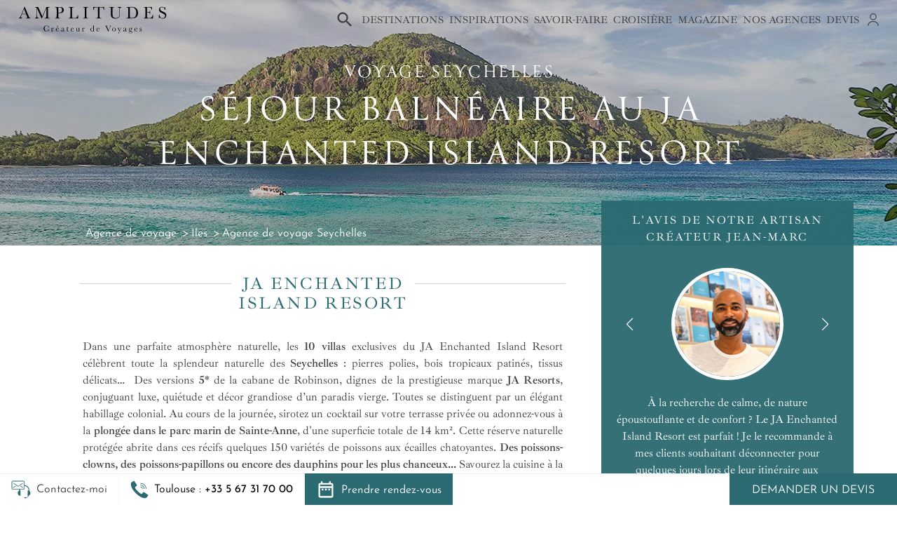

--- FILE ---
content_type: text/html; charset=UTF-8
request_url: https://www.amplitudes.com/voyage/iles/seychelles/belles-plages-detente-et-bien-etre/sejour-balneaire-a-l-enchanted-island-resort-.html
body_size: 23655
content:
<!doctype html>
<html lang="fr" xmlns:og="http://ogp.me/ns#">
<head>
	<meta charset="utf-8">
	<link rel="preconnect" href="https://www.googletagmanager.com" crossorigin="">
	<link rel="preconnect" href="https://www.google-analytics.com" crossorigin="">
	<link rel="preconnect" href="https://connect.facebook.net" crossorigin="">
	<link rel="preconnect" href="https://www.facebook.com" crossorigin="">
	<link rel="preconnect" href="https://doubleclick.net" crossorigin="">
	<link rel="preconnect" href="https://amplitudes.containers.piwik.pro" crossorigin="">
	<link rel="preconnect" href="https://region1.analytics.google.com" crossorigin="">
	<link rel="preconnect" href="https://amplitudes.piwik.pro" crossorigin="">
	<link rel="preconnect" href="https://use.typekit.net/" crossorigin="">

    <!-- Google Tag Manager -->
    <script>(function(w,d,s,l,i){w[l]=w[l]||[];w[l].push({'gtm.start':
    new Date().getTime(),event:'gtm.js'});var f=d.getElementsByTagName(s)[0],
    j=d.createElement(s),dl=l!='dataLayer'?'&l='+l:'';j.async=true;j.src=
    '//www.googletagmanager.com/gtm.js?id='+i+dl;f.parentNode.insertBefore(j,f);
    })(window,document,'script','dataLayer','GTM-K34FPD');</script>
    <!-- End Google Tag Manager -->

	<link rel="preload" href="/css/bootstrap.min.css" as="style">
	<link rel="preload" href="/lib/inner/swiper.min.css" as="style">
	<link rel="preload" href="/css/programme.min.css?v=V_1769154198" as="style">
	<link rel="preload" href="/fonts/ibarra-real-nova/ibarra-real-nova-variable.woff2" as="font" type="font/woff2" crossorigin>
	<link rel="preload" href="/fonts/ibarra-real-nova/ibarra-real-nova-italic-variable.woff2" as="font" type="font/woff2" crossorigin>
	<link rel="preload" href="/fonts/josefin/josefin-variable.woff2" as="font" type="font/woff2" crossorigin>
	<link rel="preload" href="/fonts/josefin/josefin-italic-variable.woff2" as="font" type="font/woff2" crossorigin>
	<link rel="preload" href="https://use.typekit.net/af/5c1f24/00000000000000007735b15d/30/l?primer=7cdcb44be4a7db8877ffa5c0007b8dd865b3bbc383831fe2ea177f62257a9191&fvd=n4&v=3" as="font" type="font/woff2" crossorigin>
	<link rel="preload" href="https://use.typekit.net/af/4975a4/00000000000000007735a9f2/30/l?primer=7cdcb44be4a7db8877ffa5c0007b8dd865b3bbc383831fe2ea177f62257a9191&fvd=n4&v=3" as="font" type="font/woff2" crossorigin>

	<link rel="preload" href="/lib/inner/jquery-3.7.1.min.js" as="script">
	<link rel="preload" href="/lib/inner/bootstrap.min.js" as="script">
	<link rel="preload" href="/lib/inner/swiper.min.js" as="script">
			<link rel="preload" href="https://www.amplitudes.com/images/naga2/uploads/Program/2021/09/23/3658/thumbs-1920/pano-circuit-seychelles-sejour-balneaire-au-ja-enchanted-island-resort-NXB-20250520101904.webp" as="image" type="image/webp" />
	
	<!-- Required meta tags -->
	<meta name="viewport" content="width=device-width, initial-scale=1, shrink-to-fit=no">
	<meta http-equiv="X-UA-Compatible" content="IE=edge">

	<link href="/images/favicon.ico" rel="shortcut icon" type="image/x-icon">
	<meta http-equiv="content-type" content="text/html; charset=utf-8">

	
	<meta name="robots" content="index, follow">

	<meta name="copyright" content="Amplitudes agences de voyages.">
	<meta name="category" content="agence voyage">
	<meta name="author" content="https://www.amplitudes.com">

			<title>Séjour à l&#039;Hôtel JA Enchanted Island Resort - Seychelles | Amplitudes</title>
		<meta name="title" content="Séjour à l&#039;Hôtel JA Enchanted Island Resort - Seychelles | Amplitudes">
		<meta property="og:title" content="Séjour à l&#039;Hôtel JA Enchanted Island Resort - Seychelles | Amplitudes" />
	
			<meta name="description" content="Éclipsez-vous au JA Enchanted Island Resort aux Seychelles. Un paradis perdu sur l&#039;îlot de Round Island où vous suivent nos douces attentions.">
		<meta property="og:description" content="Éclipsez-vous au JA Enchanted Island Resort aux Seychelles. Un paradis perdu sur l&#039;îlot de Round Island où vous suivent nos douces attentions." />
	
	<meta property="og:type" content="website">
	<meta property="og:locale" content="fr_FR">
	<meta property="og:url" content="https://www.amplitudes.com/voyage/iles/seychelles/belles-plages-detente-et-bien-etre/sejour-balneaire-a-l-enchanted-island-resort-.html" />

			<meta property="og:image" content="https://www.amplitudes.com/images/naga2/uploads/Program/2021/09/23/3658/thumbs-375/pano-circuit-seychelles-sejour-balneaire-au-ja-enchanted-island-resort-NXB-20250520101904.jpg" />
	
	<meta property="fb:app_id" content="236421269873326">
	<meta name="twitter:card" content="summary">
	<meta name="twitter:site" content="@AmplitudesV">

	<!-- Bootstrap CSS -->
    <link rel="stylesheet" href="/css/bootstrap.min.css?v=V_1769154198">
    <!-- Swiper CSS -->
    <link rel="stylesheet" href="/lib/inner/swiper.min.css?v=V_1769154198">
	<!-- Custom CSS -->
	<link rel="stylesheet" type="text/css" href="/css/programme.min.css?v=V_1769154198">

	
	<!-- Canonical -->
			<link rel="canonical" href="https://www.amplitudes.com/voyage/iles/seychelles/belles-plages-detente-et-bien-etre/sejour-balneaire-a-l-enchanted-island-resort-.html" />
	
	
	
			<!-- SimpleLightbox CSS -->
		<link rel="stylesheet" href="/css/simplelightbox.min.css" media="screen">
	
	
    </head>
<body>

		<!-- Google Tag Manager -->
		<noscript><iframe src="//www.googletagmanager.com/ns.html?id=GTM-K34FPD"
		height="0" width="0" style="display:none;visibility:hidden"></iframe></noscript>
		<!-- End Google Tag Manager -->
<div class="container-fluid fixed-top sl-fixed" id="bottom-bar">
	<div class="d-flex h-100" id="gtm-bottom-bar">
		<div class="programme-infos py-2 px-2 px-xl-3 toggle-submenu d-none d-md-flex align-items-center justify-content-center" style="cursor:pointer;" data-bs-toggle="toggle-casque-enveloppe" id="gtm-contactez-moi">
			<figure class="float-left d-flex m-0 h-100">
				<img class="my-auto" src="/images/icons/casque_enveloppe.svg" width="28" height="28" alt="icone casque et enveloppe pour l'onglet contactez-moi">
			</figure>
			<div class="ps-2 contactez-moi">Contactez-moi</div>
			<div class="toggle-bottom" id="toggle-casque-enveloppe">
				<div class="row m-0">
					<div class="col-6 px-4 py-3">
						<form action="https://www.amplitudes.com/voyage/iles/seychelles/belles-plages-detente-et-bien-etre/sejour-balneaire-a-l-enchanted-island-resort-.html" class="contactez-moi-form" id="formContactezMoi" method="post" accept-charset="utf-8">
                                                                                                                  <input type="hidden" name="frscsjit" value="052356691a8c3feb2497ed0193545652" />
							<div class="form-group text-center">
								<img class="mx-auto mb-2" src="/images/icons/casque.svg" width="38" height="38" alt="icone casque contactez-moi">
								<label for="phoneContactezMoi">Faites-vous rappeler par nos experts</label>
																<div class="form-row d-flex">
									<div class="form-group col-3">
										<label for="phoneIndicatifContactezMoi" class="position-absolute hidden-label">Indicatif téléphonique</label>
										<input type="text" name="6973c4b03357a_indicatif" class="form-control w-100" autocomplete="nope" id="phoneIndicatifContactezMoi" value="+33" required>
									</div>
									<div class="form-group col-9">
										<input type="text" name="6973c4b03357a" class="form-control w-100" placeholder="Numéro de téléphone" autocomplete="nope" id="phoneContactezMoi" required>
									</div>
								</div>
								<div class="form-row row my-3">
									<div class="col-12">
										<label>Quand souhaitez-vous être appelé&nbsp;?</label>
									</div>
									<div class="col-6">
										<label for="jourDeRappel" class="position-absolute hidden-label">Jour de rappel</label>
										<select name="rappel_journee" id="jourDeRappel" class="custom-select form-select" required>
											<option value="indifférent">Indifférent</option>
											<option value="lundi">Lundi</option>
											<option value="mardi">Mardi</option>
											<option value="mercredi">Mercredi</option>
											<option value="jeudi">Jeudi</option>
											<option value="vendredi">Vendredi</option>
											<option value="samedi">Samedi</option>
										</select>
									</div>
									<div class="col-6">
										<label for="heureDeRappel" class="position-absolute hidden-label">Heure de rappel</label>
										<select name="rappel_demi_journee" id="heureDeRappel" class="custom-select form-select" required>
											<option value="indifférent">Indifférent</option>
											<option value="matin">Matin</option>
											<option value="après-midi">Après-midi</option>
										</select>
									</div>
								</div>
								<input type="button" id="submitContactezMoi" class="btn btn-primary-amplitudes-1 w-100" value="Appelez-moi">
							</div>
						</form>
					</div>
					<div class="col-6 px-4 py-3 bg-cyan-light">
						<form action="https://www.amplitudes.com/voyage/iles/seychelles/belles-plages-detente-et-bien-etre/sejour-balneaire-a-l-enchanted-island-resort-.html" class="newsletter-form" id="gtm-bottom-bar-newsletter" method="post" accept-charset="utf-8">
<input type="hidden" name="frscsjit" value="052356691a8c3feb2497ed0193545652" />                                                                                   
							<div class="form-group text-center">
								<img class="mx-auto mb-2" src="/images/icons/enveloppe.svg" width="38" height="38" alt="icone enveloppe pour la newsletter">
								<label class="blank">Voyages thématiques, itinéraires originaux et conseils exclusifs... Recevez notre newsletter</label>
								<input type="email" name="email_newsletter" class="newsletter-email form-control mb-3 w-100" placeholder="Adresse email" autocomplete="off" required>
								<input type="submit" class="btn  btn-primary-amplitudes-1 w-100" value="Je m'inscris">
							</div>
						</form>
					</div>
				</div>
			</div>
		</div>
		<div class="programme-infos py-2 px-2 px-xl-3 toggle-submenu btn-phone d-flex align-items-center justify-content-center" data-bs-toggle="toggle-phone" id="gtm-call-phone">
			<a class="btn-call d-flex align-items-center justify-content-center" id="gtm-call-phone-btn-mobile" href="tel:
						    						+33567317000
						" role="button">
				<figure class="float-left d-flex m-0 h-100">
					<img class="my-auto" src="/images/icons/phone.svg" width="26" height="26" alt="icone téléphone">
				</figure>
				<div class="nowrap ps-md-2 contactez-moi">
					<div class="d-none d-md-block"><span class="city">
													Toulouse
												</span>: <span class="phone">
						    						+33 5 67 31 70 00
												</span>
					</div>
				</div>
			</a>
			<div class="toggle-bottom" id="toggle-phone">
				<a class="dropdown-item gtm-call-phone-item mt-1 px-2 py-1" href="#" data-city="Paris" data-phone="+33 1 44 50 18 58">Paris<br><span class="color-cyan">+33 1 44 50 18 58</span></a>
				<a class="dropdown-item gtm-call-phone-item px-2 py-1" href="#" data-city="Toulouse" data-phone="+33 5 67 31 70 00">Toulouse<br><span class="color-cyan">+33 5 67 31 70 00</span></a>
				<a class="dropdown-item gtm-call-phone-item px-2 py-1" href="#" data-city="Bordeaux" data-phone="+33 5 67 31 70 10">Bordeaux<br><span class="color-cyan">+33 5 67 31 70 10</span></a>
			</div>
		</div>
		<div class="prendre-rdv-container py-2 px-2 px-xl-3 toggle-submenu d-none d-lg-block" style="cursor:pointer;" data-bs-toggle="toggle-casque-enveloppe" id="gtm-prendre-rdv">
			<a href="https://www.amplitudes.com/rendez-vous.html" class="d-flex align-items-center justify-content-items h-100">
			<figure class="float-left d-flex m-0 h-100">
				<img class="my-auto" src="/images/icons/date_range_white.svg" width="28" height="28" alt="icone calendrier">
			</figure>
			<div class="ps-2 prendre-rdv">Prendre rendez-vous</div>
			</a>
		</div>

		<div class="flex-grow-1 bg-white"></div>
		<a
			href="https://www.amplitudes.com/agence-de-voyages/toulouse/paris/demande-devis-sur-mesure.html"
			class="demander-un-devis nowrap d-flex justify-content-center align-items-center" id="gtm-bottom-bar-devis"
		>
			Demander un devis
		</a>
	</div>
</div>

    <div class="container-nav">
        <!-- SEARCH -->

<ul class="list-unstyled d-none search-results search-results-navbar"></ul>
<ul class="list-unstyled d-none search-results search-results-main"></ul>

<div class="container-search-main d-none">
    <input type="text" class="form-control search-bar-main"
           placeholder="Où souhaitez-vous partir ?" autocomplete="off">
    <button type="button" class="close search-bar-main-close">
        <span>&times;</span>
    </button>
</div>

<!-- NAVBAR -->


<nav class="navbar navbar-expand-lg navbar-light align-items-stretch fixed-top
         white  "
     id="navbar">
    <button class="navbar-toggler toggle-sidebar ms-n3" type="button" data-bs-toggle="collapse" data-bs-target="#navbar-menu" aria-controls="navbar-menu" aria-expanded="false" id="gtm-toggle-sidebar" aria-label="Menu">
        <span class="navbar-toggler-icon"></span>
    </button>
    <a href="https://www.amplitudes.com/" class="navbar-logo svg d-flex" id="gtm-logo-amplitudes">
        <img class="mr-auto" src="/images/logos/logo_amplitudes.svg" alt="logo Amplitudes">
    </a>
    <button class="navbar-toggler toggle-search me-n3" type="button" id="gtm-toggle-search-loupe" aria-label="Recherche">
        <span class="navbar-toggler-icon"></span>
    </button>
    <input type="text" placeholder="Rechercher" class="search-bar search-bar-navbar d-lg-none">

    <div class="collapse navbar-collapse align-items-lg-stretch" id="navbar-menu">
        <ul class="navbar-nav ml-auto justify-content-lg-end w-100" id="gtm-navbar">
            <li class="nav-item d-none d-lg-flex align-items-center mr-n3" id="search-bar-main-loupe" style="">
                <a class="search-bar-main-toggle" id="gtm-search-bar-main" href="#" role="button">
                    <img src="/images/icons/loupe_search_navbar.svg" width="28" height="28"
                         alt="icone de loupe pour la barre de recherche">
                </a>
            </li>
            
                
                    <li class="nav-item dropdown d-flex align-items-center">
                        <a class="nav-link dropdown-toggle" href="#" role="button" data-bs-toggle="dropdown">
                            Destinations
                        </a>
                        <div class="dropdown-menu py-lg-0" id="destinations">
                            <div class="container px-lg-0 pb-3">
                                <button class="return-button d-lg-none">Retour</button>
                                <p class="nav-link mb-2 d-lg-none">Destinations</p>
                                <div class="row">
                                    <div class="col-12 col-continents">
                                                                                                                    <button class="dropdown-header collapsed px-4 px-lg-0 " type="button" data-bs-toggle="collapse" data-bs-target="#collapseDestinations0" aria-expanded="false" aria-controls="collapseDestinations0">
                                            Afrique
                                        </button>
                                        <div class="collapse d-lg-block px-4 px-lg-0 h-lg-auto " id="collapseDestinations0">
                                                                                            <a class="gtm-navbar-item dropdown-item "
                                                   href="https://www.amplitudes.com/voyage-afrique-du-sud/circuit-afrique-du-sud/sejour-afrique-du-sud/afrique-du-sud.html" >
                                                    Afrique du sud
                                                </a>
                                                                                            <a class="gtm-navbar-item dropdown-item "
                                                   href="https://www.amplitudes.com/voyage-botswana/circuit-botswana/sejour-botswana/botswana.html" >
                                                    Botswana
                                                </a>
                                                                                            <a class="gtm-navbar-item dropdown-item "
                                                   href="https://www.amplitudes.com/voyage-kenya/circuit-kenya/sejour-kenya/kenya.html" >
                                                    Kenya
                                                </a>
                                                                                            <a class="gtm-navbar-item dropdown-item "
                                                   href="https://www.amplitudes.com/voyage-maroc/circuit-maroc/sejour-maroc/maroc.html" >
                                                    Maroc
                                                </a>
                                                                                            <a class="gtm-navbar-item dropdown-item "
                                                   href="https://www.amplitudes.com/voyage-mozambique/circuit-mozambique/sejour-mozambique/mozambique.html" >
                                                    Mozambique
                                                </a>
                                                                                            <a class="gtm-navbar-item dropdown-item "
                                                   href="https://www.amplitudes.com/voyage-namibie/circuit-namibie/sejour-namibie/namibie.html" >
                                                    Namibie
                                                </a>
                                                                                            <a class="gtm-navbar-item dropdown-item "
                                                   href="https://www.amplitudes.com/voyage-ouganda/circuit-ouganda/sejour-ouganda/ouganda.html" >
                                                    Ouganda
                                                </a>
                                                                                            <a class="gtm-navbar-item dropdown-item "
                                                   href="https://www.amplitudes.com/voyage-rwanda/circuit-rwanda/sejour-rwanda/rwanda.html" >
                                                    Rwanda
                                                </a>
                                                                                            <a class="gtm-navbar-item dropdown-item "
                                                   href="https://www.amplitudes.com/voyage-senegal/circuit-senegal/sejour-senegal/senegal.html" >
                                                    Sénégal
                                                </a>
                                                                                            <a class="gtm-navbar-item dropdown-item "
                                                   href="https://www.amplitudes.com/voyage-tanzanie/circuit-tanzanie/sejour-tanzanie/tanzanie.html" >
                                                    Tanzanie
                                                </a>
                                                                                            <a class="gtm-navbar-item dropdown-item "
                                                   href="https://www.amplitudes.com/voyage-zambie/circuit-zambie/sejour-zambie/zambie.html" >
                                                    Zambie
                                                </a>
                                                                                            <a class="gtm-navbar-item dropdown-item "
                                                   href="https://www.amplitudes.com/voyage-zanzibar/circuit-zanzibar/sejour-zanzibar/zanzibar.html" >
                                                    Zanzibar
                                                </a>
                                                                                            <a class="gtm-navbar-item dropdown-item  pb-lg-4 "
                                                   href="https://www.amplitudes.com/voyage-zimbabwe/circuit-zimbabwe/sejour-zimbabwe/zimbabwe.html" >
                                                    Zimbabwe
                                                </a>
                                                                                                                                        <a class="gtm-navbar-item dropdown-item see-all-link d-lg-none pb-4" href="https://www.amplitudes.com/voyage-afrique/destination-afrique/circuit-afrique/sejour-afrique/afrique.html">
                                                    Tout voir
                                                </a>
                                                                                    </div>
                                                                                                                    <button class="dropdown-header collapsed px-4 px-lg-0 " type="button" data-bs-toggle="collapse" data-bs-target="#collapseDestinations1" aria-expanded="false" aria-controls="collapseDestinations1">
                                            Amérique du Nord
                                        </button>
                                        <div class="collapse d-lg-block px-4 px-lg-0 h-lg-auto no-brake-inside" id="collapseDestinations1">
                                                                                            <a class="gtm-navbar-item dropdown-item "
                                                   href="https://www.amplitudes.com/voyage-canada/circuit-canada/sejour-canada/canada.html" >
                                                    Canada
                                                </a>
                                                                                            <a class="gtm-navbar-item dropdown-item "
                                                   href="https://www.amplitudes.com/voyage-etats-unis/circuit-etats-unis/sejour-etats-unis/etats-unis.html" >
                                                    États-Unis
                                                </a>
                                                                                            <a class="gtm-navbar-item dropdown-item  pb-lg-4 "
                                                   href="https://www.amplitudes.com/voyage-quebec/circuit-quebec/sejour-quebec/quebec.html" >
                                                    Québec
                                                </a>
                                                                                                                                        <a class="gtm-navbar-item dropdown-item see-all-link d-lg-none pb-4" href="https://www.amplitudes.com/voyage-amerique-du-nord/destination-amerique-du-nord/circuit-amerique-du-nord/sejour-amerique-du-nord/amerique-du-nord.html">
                                                    Tout voir
                                                </a>
                                                                                    </div>
                                                                                                                    <button class="dropdown-header collapsed px-4 px-lg-0 " type="button" data-bs-toggle="collapse" data-bs-target="#collapseDestinations2" aria-expanded="false" aria-controls="collapseDestinations2">
                                            Amérique Latine
                                        </button>
                                        <div class="collapse d-lg-block px-4 px-lg-0 h-lg-auto " id="collapseDestinations2">
                                                                                            <a class="gtm-navbar-item dropdown-item "
                                                   href="https://www.amplitudes.com/voyage-argentine/circuit-argentine/sejour-argentine/argentine.html" >
                                                    Argentine
                                                </a>
                                                                                            <a class="gtm-navbar-item dropdown-item "
                                                   href="https://www.amplitudes.com/voyage-belize/circuit-belize/sejour-belize/belize.html" >
                                                    Belize
                                                </a>
                                                                                            <a class="gtm-navbar-item dropdown-item "
                                                   href="https://www.amplitudes.com/voyage-bolivie/circuit-bolivie/sejour-bolivie/bolivie.html" >
                                                    Bolivie
                                                </a>
                                                                                            <a class="gtm-navbar-item dropdown-item "
                                                   href="https://www.amplitudes.com/voyage-bresil/circuit-bresil/sejour-bresil/bresil.html" >
                                                    Brésil
                                                </a>
                                                                                            <a class="gtm-navbar-item dropdown-item "
                                                   href="https://www.amplitudes.com/voyage-chili/circuit-chili/sejour-chili/chili.html" >
                                                    Chili
                                                </a>
                                                                                            <a class="gtm-navbar-item dropdown-item "
                                                   href="https://www.amplitudes.com/voyage-colombie/circuit-colombie/sejour-colombie/colombie.html" >
                                                    Colombie
                                                </a>
                                                                                            <a class="gtm-navbar-item dropdown-item "
                                                   href="https://www.amplitudes.com/voyage-costa-rica/circuit-costa-rica/sejour-costa-rica/costa-rica.html" >
                                                    Costa Rica
                                                </a>
                                                                                            <a class="gtm-navbar-item dropdown-item "
                                                   href="https://www.amplitudes.com/voyage-equateur/circuit-equateur/sejour-equateur/equateur.html" >
                                                    Equateur
                                                </a>
                                                                                            <a class="gtm-navbar-item dropdown-item "
                                                   href="https://www.amplitudes.com/voyage-mexique/circuit-mexique/sejour-mexique/mexique.html" >
                                                    Mexique
                                                </a>
                                                                                            <a class="gtm-navbar-item dropdown-item "
                                                   href="https://www.amplitudes.com/voyage-panama/circuit-panama/sejour-panama/panama.html" >
                                                    Panama
                                                </a>
                                                                                            <a class="gtm-navbar-item dropdown-item  pb-lg-4 "
                                                   href="https://www.amplitudes.com/voyage-perou/circuit-perou/sejour-perou/perou.html" >
                                                    Pérou
                                                </a>
                                                                                                                                        <a class="gtm-navbar-item dropdown-item see-all-link d-lg-none pb-4" href="https://www.amplitudes.com/voyage-amerique-latine/destination-amerique-latine/circuit-amerique-latine/sejour-amerique-latine/amerique-latine.html">
                                                    Tout voir
                                                </a>
                                                                                    </div>
                                                                                                                    <button class="dropdown-header collapsed px-4 px-lg-0 " type="button" data-bs-toggle="collapse" data-bs-target="#collapseDestinations3" aria-expanded="false" aria-controls="collapseDestinations3">
                                            Asie
                                        </button>
                                        <div class="collapse d-lg-block px-4 px-lg-0 h-lg-auto " id="collapseDestinations3">
                                                                                            <a class="gtm-navbar-item dropdown-item "
                                                   href="https://www.amplitudes.com/voyage-bhoutan/circuit-bhoutan/sejour-bhoutan/bhoutan.html" >
                                                    Bhoutan
                                                </a>
                                                                                            <a class="gtm-navbar-item dropdown-item "
                                                   href="https://www.amplitudes.com/voyage-bali/circuit-bali/sejour-bali/bali.html" >
                                                    Bali
                                                </a>
                                                                                            <a class="gtm-navbar-item dropdown-item "
                                                   href="https://www.amplitudes.com/voyage-cambodge/circuit-cambodge/sejour-cambodge/cambodge.html" >
                                                    Cambodge
                                                </a>
                                                                                            <a class="gtm-navbar-item dropdown-item "
                                                   href="https://www.amplitudes.com/voyage-chine/circuit-chine/sejour-chine/chine.html" >
                                                    Chine
                                                </a>
                                                                                            <a class="gtm-navbar-item dropdown-item "
                                                   href="https://www.amplitudes.com/voyage-coree-du-sud/circuit-coree-du-sud/sejour-coree-du-sud/coree-du-sud.html" >
                                                    Corée du Sud
                                                </a>
                                                                                            <a class="gtm-navbar-item dropdown-item "
                                                   href="https://www.amplitudes.com/voyage-inde/circuit-inde/sejour-inde/inde.html" >
                                                    Inde
                                                </a>
                                                                                            <a class="gtm-navbar-item dropdown-item "
                                                   href="https://www.amplitudes.com/voyage-indonesie/circuit-indonesie/sejour-indonesie/indonesie.html" >
                                                    Indonésie
                                                </a>
                                                                                            <a class="gtm-navbar-item dropdown-item "
                                                   href="https://www.amplitudes.com/voyage-japon/circuit-japon/sejour-japon/japon.html" >
                                                    Japon
                                                </a>
                                                                                            <a class="gtm-navbar-item dropdown-item "
                                                   href="https://www.amplitudes.com/voyage-laos/circuit-laos/sejour-laos/laos.html" >
                                                    Laos
                                                </a>
                                                                                            <a class="gtm-navbar-item dropdown-item "
                                                   href="https://www.amplitudes.com/voyage-mongolie/circuit-mongolie/sejour-mongolie/mongolie.html" >
                                                    Mongolie
                                                </a>
                                                                                            <a class="gtm-navbar-item dropdown-item "
                                                   href="https://www.amplitudes.com/voyage-nepal/circuit-nepal/sejour-nepal/nepal.html" >
                                                    Népal
                                                </a>
                                                                                            <a class="gtm-navbar-item dropdown-item "
                                                   href="https://www.amplitudes.com/voyage-ouzbekistan/circuit-ouzbekistan/sejour-ouzbekistan/ouzbekistan.html" >
                                                    Ouzbékistan
                                                </a>
                                                                                            <a class="gtm-navbar-item dropdown-item "
                                                   href="https://www.amplitudes.com/voyage-sri-lanka/circuit-sri-lanka/sejour-sri-lanka/sri-lanka.html" >
                                                    Sri Lanka
                                                </a>
                                                                                            <a class="gtm-navbar-item dropdown-item "
                                                   href="https://www.amplitudes.com/voyage-taiwan/circuit-taiwan/sejour-taiwan/taiwan.html" >
                                                    Taïwan
                                                </a>
                                                                                            <a class="gtm-navbar-item dropdown-item "
                                                   href="https://www.amplitudes.com/voyage-thailande/circuit-thailande/sejour-thailande/thailande.html" >
                                                    Thaïlande
                                                </a>
                                                                                            <a class="gtm-navbar-item dropdown-item  pb-lg-4 "
                                                   href="https://www.amplitudes.com/voyage-vietnam/circuit-vietnam/sejour-vietnam/vietnam.html" >
                                                    Vietnam
                                                </a>
                                                                                                                                        <a class="gtm-navbar-item dropdown-item see-all-link d-lg-none pb-4" href="https://www.amplitudes.com/voyage-asie/destination-asie/circuit-asie/sejour-asie/asie.html">
                                                    Tout voir
                                                </a>
                                                                                    </div>
                                                                                                                    <button class="dropdown-header collapsed px-4 px-lg-0 " type="button" data-bs-toggle="collapse" data-bs-target="#collapseDestinations4" aria-expanded="false" aria-controls="collapseDestinations4">
                                            Europe
                                        </button>
                                        <div class="collapse d-lg-block px-4 px-lg-0 h-lg-auto " id="collapseDestinations4">
                                                                                            <a class="gtm-navbar-item dropdown-item "
                                                   href="https://www.amplitudes.com/voyage-croatie/circuit-croatie/sejour-croatie/croatie.html" >
                                                    Croatie
                                                </a>
                                                                                            <a class="gtm-navbar-item dropdown-item "
                                                   href="https://www.amplitudes.com/voyage-danemark/circuit-danemark/sejour-danemark/danemark.html" >
                                                    Danemark
                                                </a>
                                                                                            <a class="gtm-navbar-item dropdown-item "
                                                   href="https://www.amplitudes.com/voyage-ecosse/circuit-ecosse/sejour-ecosse/ecosse.html" >
                                                    Ecosse
                                                </a>
                                                                                            <a class="gtm-navbar-item dropdown-item "
                                                   href="https://www.amplitudes.com/voyage-espagne/circuit-espagne/sejour-espagne/espagne.html" >
                                                    Espagne
                                                </a>
                                                                                            <a class="gtm-navbar-item dropdown-item "
                                                   href="https://www.amplitudes.com/voyage-finlande/circuit-finlande/sejour-finlande/finlande.html" >
                                                    Finlande
                                                </a>
                                                                                            <a class="gtm-navbar-item dropdown-item "
                                                   href="https://www.amplitudes.com/voyage-georgie/circuit-georgie/sejour-georgie/georgie.html" >
                                                    Géorgie
                                                </a>
                                                                                            <a class="gtm-navbar-item dropdown-item "
                                                   href="https://www.amplitudes.com/voyage-grece/circuit-grece/sejour-grece/grece.html" >
                                                    Grèce
                                                </a>
                                                                                            <a class="gtm-navbar-item dropdown-item "
                                                   href="https://www.amplitudes.com/voyage-groenland/circuit-groenland/sejour-groenland/groenland.html" >
                                                    Groenland
                                                </a>
                                                                                            <a class="gtm-navbar-item dropdown-item "
                                                   href="https://www.amplitudes.com/voyage-irlande/circuit-irlande/sejour-irlande/irlande.html" >
                                                    Irlande
                                                </a>
                                                                                            <a class="gtm-navbar-item dropdown-item "
                                                   href="https://www.amplitudes.com/voyage-islande/circuit-islande/sejour-islande/islande.html" >
                                                    Islande
                                                </a>
                                                                                            <a class="gtm-navbar-item dropdown-item "
                                                   href="https://www.amplitudes.com/voyage-italie/circuit-italie/sejour-italie/italie.html" >
                                                    Italie
                                                </a>
                                                                                            <a class="gtm-navbar-item dropdown-item "
                                                   href="https://www.amplitudes.com/voyage-norvege/circuit-norvege/sejour-norvege/norvege.html" >
                                                    Norvège
                                                </a>
                                                                                            <a class="gtm-navbar-item dropdown-item "
                                                   href="https://www.amplitudes.com/voyage-portugal/circuit-portugal/sejour-portugal/portugal.html" >
                                                    Portugal
                                                </a>
                                                                                            <a class="gtm-navbar-item dropdown-item "
                                                   href="https://www.amplitudes.com/voyage-suede/circuit-suede/sejour-suede/suede.html" >
                                                    Suède
                                                </a>
                                                                                            <a class="gtm-navbar-item dropdown-item  pb-lg-4 "
                                                   href="https://www.amplitudes.com/voyage-turquie/circuit-turquie/sejour-turquie/turquie.html" >
                                                    Turquie
                                                </a>
                                                                                                                                        <a class="gtm-navbar-item dropdown-item see-all-link d-lg-none pb-4" href="https://www.amplitudes.com/voyage-europe/destination-europe/circuit-europe/sejour-europe/europe.html">
                                                    Tout voir
                                                </a>
                                                                                    </div>
                                                                                                                    <button class="dropdown-header collapsed px-4 px-lg-0 " type="button" data-bs-toggle="collapse" data-bs-target="#collapseDestinations5" aria-expanded="false" aria-controls="collapseDestinations5">
                                            Îles
                                        </button>
                                        <div class="collapse d-lg-block px-4 px-lg-0 h-lg-auto " id="collapseDestinations5">
                                                                                            <a class="gtm-navbar-item dropdown-item "
                                                   href="https://www.amplitudes.com/voyage-canaries/circuit-canaries/sejour-canaries/canaries.html" >
                                                    Canaries
                                                </a>
                                                                                            <a class="gtm-navbar-item dropdown-item "
                                                   href="https://www.amplitudes.com/voyage-cap-vert/circuit-cap-vert/sejour-cap-vert/cap-vert.html" >
                                                    Cap-Vert
                                                </a>
                                                                                            <a class="gtm-navbar-item dropdown-item "
                                                   href="https://www.amplitudes.com/voyage-guadeloupe/circuit-guadeloupe/sejour-guadeloupe/guadeloupe.html" >
                                                    Guadeloupe
                                                </a>
                                                                                            <a class="gtm-navbar-item dropdown-item "
                                                   href="https://www.amplitudes.com/voyage-ile-maurice/circuit-ile-maurice/sejour-ile-maurice/ile-maurice.html" >
                                                    Ile Maurice
                                                </a>
                                                                                            <a class="gtm-navbar-item dropdown-item "
                                                   href="https://www.amplitudes.com/voyage-jamaique/circuit-jamaique/sejour-jamaique/jamaique.html" >
                                                    Jamaïque
                                                </a>
                                                                                            <a class="gtm-navbar-item dropdown-item "
                                                   href="https://www.amplitudes.com/voyage-maldives/circuit-maldives/sejour-maldives/maldives.html" >
                                                    Maldives
                                                </a>
                                                                                            <a class="gtm-navbar-item dropdown-item "
                                                   href="https://www.amplitudes.com/voyage-martinique/circuit-martinique/sejour-martinique/martinique.html" >
                                                    Martinique
                                                </a>
                                                                                            <a class="gtm-navbar-item dropdown-item "
                                                   href="https://www.amplitudes.com/voyage-polynesie-francaise/circuit-polynesie-francaise/sejour-polynesie-francaise/polynesie-francaise.html" >
                                                    Polynésie française
                                                </a>
                                                                                            <a class="gtm-navbar-item dropdown-item "
                                                   href="https://www.amplitudes.com/voyage-republique-dominicaine/circuit-republique-dominicaine/sejour-republique-dominicaine/republique-dominicaine.html" >
                                                    République dominicaine
                                                </a>
                                                                                            <a class="gtm-navbar-item dropdown-item "
                                                   href="https://www.amplitudes.com/voyage-reunion/circuit-reunion/sejour-reunion/reunion.html" >
                                                    Réunion
                                                </a>
                                                                                            <a class="gtm-navbar-item dropdown-item "
                                                   href="https://www.amplitudes.com/voyage-sainte-lucie/circuit-sainte-lucie/sejour-sainte-lucie/sainte-lucie.html" >
                                                    Sainte-Lucie
                                                </a>
                                                                                            <a class="gtm-navbar-item dropdown-item  pb-lg-4 "
                                                   href="https://www.amplitudes.com/voyage-seychelles/circuit-seychelles/sejour-seychelles/seychelles.html" >
                                                    Seychelles
                                                </a>
                                                                                                                                        <a class="gtm-navbar-item dropdown-item see-all-link d-lg-none pb-4" href="https://www.amplitudes.com/voyage-iles/destination-iles/circuit-iles/sejour-iles/iles.html">
                                                    Tout voir
                                                </a>
                                                                                    </div>
                                                                                                                    <button class="dropdown-header collapsed px-4 px-lg-0 " type="button" data-bs-toggle="collapse" data-bs-target="#collapseDestinations6" aria-expanded="false" aria-controls="collapseDestinations6">
                                            Moyen-Orient
                                        </button>
                                        <div class="collapse d-lg-block px-4 px-lg-0 h-lg-auto no-brake-inside" id="collapseDestinations6">
                                                                                            <a class="gtm-navbar-item dropdown-item "
                                                   href="https://www.amplitudes.com/voyage-arabie-saoudite/circuit-arabie-saoudite/sejour-arabie-saoudite/arabie-saoudite.html" >
                                                    Arabie saoudite
                                                </a>
                                                                                            <a class="gtm-navbar-item dropdown-item "
                                                   href="https://www.amplitudes.com/voyage-egypte/circuit-egypte/sejour-egypte/egypte.html" >
                                                    Egypte
                                                </a>
                                                                                            <a class="gtm-navbar-item dropdown-item "
                                                   href="https://www.amplitudes.com/voyage-emirats-arabes-unis/circuit-emirats-arabes-unis/sejour-emirats-arabes-unis/emirats-arabes-unis.html" >
                                                    Emirats arabes unis
                                                </a>
                                                                                            <a class="gtm-navbar-item dropdown-item "
                                                   href="https://www.amplitudes.com/voyage-jordanie/circuit-jordanie/sejour-jordanie/jordanie.html" >
                                                    Jordanie
                                                </a>
                                                                                            <a class="gtm-navbar-item dropdown-item  pb-lg-4 "
                                                   href="https://www.amplitudes.com/voyage-oman/circuit-oman/sejour-oman/oman.html" >
                                                    Oman
                                                </a>
                                                                                                                                        <a class="gtm-navbar-item dropdown-item see-all-link d-lg-none pb-4" href="https://www.amplitudes.com/voyage-moyen-orient/destination-moyen-orient/circuit-moyen-orient/sejour-moyen-orient/moyen-orient.html">
                                                    Tout voir
                                                </a>
                                                                                    </div>
                                                                                                                    <button class="dropdown-header collapsed px-4 px-lg-0 " type="button" data-bs-toggle="collapse" data-bs-target="#collapseDestinations7" aria-expanded="false" aria-controls="collapseDestinations7">
                                            Océanie
                                        </button>
                                        <div class="collapse d-lg-block px-4 px-lg-0 h-lg-auto no-brake-inside" id="collapseDestinations7">
                                                                                            <a class="gtm-navbar-item dropdown-item "
                                                   href="https://www.amplitudes.com/voyage-australie/circuit-australie/sejour-australie/australie.html" >
                                                    Australie
                                                </a>
                                                                                            <a class="gtm-navbar-item dropdown-item  pb-lg-4 "
                                                   href="https://www.amplitudes.com/voyage-nouvelle-zelande/circuit-nouvelle-zelande/sejour-nouvelle-zelande/nouvelle-zelande.html" >
                                                    Nouvelle-Zélande
                                                </a>
                                                                                                                                        <a class="gtm-navbar-item dropdown-item see-all-link d-lg-none pb-4" href="https://www.amplitudes.com/voyage-oceanie/destination-oceanie/circuit-oceanie/sejour-oceanie/oceanie.html">
                                                    Tout voir
                                                </a>
                                                                                    </div>
                                                                                                                    <button class="dropdown-header collapsed px-4 px-lg-0 " type="button" data-bs-toggle="collapse" data-bs-target="#collapseDestinations8" aria-expanded="false" aria-controls="collapseDestinations8">
                                            Terres Polaires
                                        </button>
                                        <div class="collapse d-lg-block px-4 px-lg-0 h-lg-auto no-brake-inside" id="collapseDestinations8">
                                                                                            <a class="gtm-navbar-item dropdown-item "
                                                   href="https://www.amplitudes.com/voyage-arctique-svalbard/circuit-arctique-svalbard/sejour-arctique-svalbard/arctique-svalbard.html" >
                                                    Arctique
                                                </a>
                                                                                            <a class="gtm-navbar-item dropdown-item  pb-lg-4 "
                                                   href="https://www.amplitudes.com/voyage-antarctique/circuit-antarctique/sejour-antarctique/antarctique.html" >
                                                    Antarctique
                                                </a>
                                                                                                                                        <a class="gtm-navbar-item dropdown-item see-all-link d-lg-none pb-4" href="https://www.amplitudes.com/voyage-terres-polaires/destination-terres-polaires/circuit-terres-polaires/sejour-terres-polaires/terres-polaires.html">
                                                    Tout voir
                                                </a>
                                                                                    </div>
                                                                                                                    <button class="dropdown-header collapsed px-4 px-lg-0  pe-lg-none " type="button" data-bs-toggle="collapse" data-bs-target="#collapseDestinations9" aria-expanded="false" aria-controls="collapseDestinations9">
                                            Tours du monde
                                        </button>
                                        <div class="collapse d-lg-block px-4 px-lg-0 h-lg-auto no-brake-inside" id="collapseDestinations9">
                                                                                            <a class="gtm-navbar-item dropdown-item  pb-lg-4 "
                                                   href="https://www.amplitudes.com/tours-du-monde.html" >
                                                    Découvrez nos tours du monde
                                                </a>
                                                                                                                                </div>
                                                                                                                 </div>
                                    <div class="col-12 col-immanquables mt-3 mt-lg-0">
                                        <p class="dropdown-header px-4 px-lg-0 pe-lg-none">
                                            Nos Immanquables
                                        </p>
                                        <div class="img-link-grid d-grid gap-3 grid-tpl-col-2 grid-tpl-col-lg-1">
                                                                                            <a href="https://www.amplitudes.com/voyage/voyage-suede/circuit-suede/sejour-suede/au-fil-de-louest.html" class="img-link color-white text-shadow text-center d-flex flex-column align-items-center justify-content-center">
                                                    <img src="https://www.amplitudes.com/images/uploads/menu/Menu-Ouest-Suede1.webp" alt="lien Découvrez l&#039;ouest de la Suède" loading="lazy">
                                                    <span>Découvrez l&#039;ouest de la Suède</span>
                                                </a>
                                                                                    </div>
                                    </div>
                                </div>
                            </div>
                        </div>
                    </li>

                            
                
                    <li class="nav-item dropdown d-flex align-items-center">
                        <a class="nav-link dropdown-toggle" href="#" role="button" data-bs-toggle="dropdown">
                            Inspirations
                        </a>
                        <div class="dropdown-menu p-0" id="alacarte">
                            <div class="container px-lg-0">
                                <button class="return-button d-lg-none">Retour</button>
                                <p class="nav-link mb-2 d-lg-none">Inspirations</p>
                                <div class="row">
                                    <div class="col-lg-2-5">
                                                                                <button class="dropdown-header collapsed px-4 px-lg-0 pe-lg-none" type="button" data-bs-toggle="collapse" data-bs-target="#collapseInspirations0" aria-controls="collapseInspirations0">
                                            Quand partir&nbsp;?
                                        </button>
                                        <div class="collapse d-lg-block separator-lg px-4 px-lg-0" id="collapseInspirations0">
                                                                                            <a class="gtm-navbar-item dropdown-item"
                                                   href="https://www.amplitudes.com/quand-partir/saisons/ete.html" >
                                                    Voyage en été
                                                </a>
                                                                                            <a class="gtm-navbar-item dropdown-item"
                                                   href="https://www.amplitudes.com/quand-partir/saisons/automne.html" >
                                                    Voyage en automne
                                                </a>
                                                                                            <a class="gtm-navbar-item dropdown-item"
                                                   href="https://www.amplitudes.com/quand-partir/saisons/hiver.html" >
                                                    Voyage en hiver
                                                </a>
                                                                                            <a class="gtm-navbar-item dropdown-item"
                                                   href="https://www.amplitudes.com/quand-partir/saisons/printemps.html" >
                                                    Voyage au printemps
                                                </a>
                                                                                    </div>
                                                                                <button class="dropdown-header collapsed px-4 px-lg-0 pe-lg-none" type="button" data-bs-toggle="collapse" data-bs-target="#collapseInspirations1" aria-controls="collapseInspirations1">
                                            Avec qui partir&nbsp;?
                                        </button>
                                        <div class="collapse d-lg-block px-4 px-lg-0" id="collapseInspirations1">
                                                                                            <a class="gtm-navbar-item dropdown-item "
                                                   href="https://www.amplitudes.com/avec-qui-partir/voyage-en-couple.html" >
                                                    Voyage en couple
                                                </a>
                                                                                            <a class="gtm-navbar-item dropdown-item "
                                                   href="https://www.amplitudes.com/voyage-kids-friendly/agence-de-voyage-sur-mesure/circuit-kids-friendly/sejour-kids-friendly.html" >
                                                    Voyage kids-friendly
                                                </a>
                                                                                            <a class="gtm-navbar-item dropdown-item "
                                                   href="https://www.amplitudes.com/avec-qui-partir/voyage-entre-amis.html" >
                                                    Voyage entre amis
                                                </a>
                                                                                            <a class="gtm-navbar-item dropdown-item "
                                                   href="https://www.amplitudes.com/avec-qui-partir/voyage-en-petit-groupe.html" >
                                                    Voyage en petit groupe
                                                </a>
                                                                                            <a class="gtm-navbar-item dropdown-item pb-lg-0"
                                                   href="https://www.amplitudes.com/avec-qui-partir/voyage-en-solo.html" >
                                                    Voyage en solo
                                                </a>
                                                                                    </div>
                                    </div>
                                    <div class="col-lg-2-5">
                                                                                <button class="dropdown-header collapsed px-4 px-lg-0 pe-lg-none" type="button" data-bs-toggle="collapse" data-bs-target="#collapseInspirations2" aria-controls="collapseInspirations2">
                                            Comment ?
                                        </button>
                                        <div class="collapse d-lg-block separator-lg px-4 px-lg-0" id="collapseInspirations2">
                                                                                            <a class="gtm-navbar-item dropdown-item"
                                                   href="https://www.amplitudes.com/comment-partir/circuit-au-volant.html" >
                                                    Circuit au volant
                                                </a>
                                                                                            <a class="gtm-navbar-item dropdown-item"
                                                   href="https://www.amplitudes.com/comment-partir/circuit-chauffeur-guide.html" >
                                                    Circuit chauffeur &amp; guide
                                                </a>
                                                                                            <a class="gtm-navbar-item dropdown-item"
                                                   href="https://www.amplitudes.com/comment-partir/circuit-en-train.html" >
                                                    Circuit en train
                                                </a>
                                                                                            <a class="gtm-navbar-item dropdown-item"
                                                   href="https://www.amplitudes.com/comment-partir/safari.html"  style="color: #c37d5c" >
                                                    Safari
                                                </a>
                                                                                            <a class="gtm-navbar-item dropdown-item"
                                                   href="https://www.amplitudes.com/comment-partir/sejour-balneaire.html" >
                                                    Séjour balnéaire
                                                </a>
                                                                                            <a class="gtm-navbar-item dropdown-item"
                                                   href="https://www.amplitudes.com/comment-partir/city-break.html" >
                                                    City break
                                                </a>
                                                                                    </div>
                                                                                <button class="dropdown-header collapsed px-4 px-lg-0 pe-lg-none" type="button" data-bs-toggle="collapse" data-bs-target="#collapseInspirations3" aria-controls="collapseInspirations3">
                                            Quel thème ?
                                        </button>
                                        <div class="collapse d-lg-block px-4 px-lg-0" id="collapseInspirations3">
                                                                                            <a class="gtm-navbar-item dropdown-item pb-lg-0"
                                                   href="https://www.amplitudes.com/voyage-par-themes/agence-de-voyage-sur-mesure/circuit-par-themes/sejour-par-themes.html" >
                                                    Découvrez tous nos thèmes de voyage
                                                </a>
                                                                                    </div>
                                    </div>
                                    <div class="col-lg d-grid gap-3 inspiration-grid mt-3 mt-lg-0">
                                                                                                                            <a href="https://www.amplitudes.com/voyage-voyage-de-luxe/agence-de-voyage-sur-mesure/circuit-voyage-de-luxe/sejour-voyage-de-luxe.html" class="img-link color-white text-shadow text-center d-flex flex-column align-items-center justify-content-center">
                                                <img src="https://www.amplitudes.com/images/uploads/menu/Menu-Inspirations-Luxe.webp" alt="lien Voyage de luxe" loading="lazy">
                                                <span>Voyage de luxe</span>
                                            </a>
                                                                                                                                                                    <a href="https://www.amplitudes.com/voyage-voyages-de-noces/agence-de-voyage-sur-mesure/circuit-voyages-de-noces/sejour-voyages-de-noces.html" class="img-link color-white text-shadow text-center d-flex flex-column align-items-center justify-content-center">
                                                <img src="https://www.amplitudes.com/images/uploads/menu/Menu-Inspirations-Noces.webp" alt="lien Voyage de noces" loading="lazy">
                                                <span>Voyage de noces</span>
                                            </a>
                                                                                                                                                                    <a href="https://www.amplitudes.com/avec-qui-partir/voyage-en-famille.html" class="img-link color-white text-shadow text-center d-flex flex-column align-items-center justify-content-center">
                                                <img src="https://www.amplitudes.com/images/uploads/menu/Menu-Inspirations-Famille.webp" alt="lien Voyage en famille" loading="lazy">
                                                <span>Voyage en famille</span>
                                            </a>
                                                                                                                                                                    <a href="https://www.amplitudes.com/voyages-signature/agence-de-voyage-sur-mesure/sejours-signature.html" class="img-link voyage-signature-nav color-white text-shadow text-center d-flex flex-column align-items-center justify-content-center">
                                                <img src="https://www.amplitudes.com/images/uploads/menu/Menu-Inspirations-Signature2.webp" alt="lien Voyages Signature" loading="lazy">
                                                <span class="d-flex flex-column justify-content-center align-items-center">
                                                    <span class="title">Voyages Signature</span>
                                                    <span>Découvrez des circuits exclusifs, spécialement créés pour et par des amoureux du voyage</span>
                                                </span>
                                            </a>
                                                                            </div>
                                </div>
                            </div>
                        </div>
                    </li>
                            
                                    <li class="nav-item dropdown d-flex align-items-center">
                        <a class="nav-link dropdown-toggle" href="#" role="button" data-bs-toggle="dropdown">
                            Savoir-faire
                        </a>
                        <div class="dropdown-menu">
                            <div class="container px-lg-0">
                                <button class="return-button d-lg-none">Retour</button>
                                <p class="nav-link mb-2 d-lg-none">Savoir-faire</p>
                                <div class="row">
                                    <div class="offset-lg-1 col-lg-3-5 col-12 pb-3 pb-lg-0">
                                        <a href="https://www.amplitudes.com/agence-de-voyages/toulouse/paris/voyage-sur-mesure/sejours/circuits.html" class="img-link color-white text-shadow text-center d-flex flex-column align-items-center justify-content-center h-100">
                                            <img src="https://www.amplitudes.com/images/uploads/menu/qui-sommes-nous-menu.webp" alt="lien Qui sommes-nous" loading="lazy">
                                            <span>Qui sommes-nous</span>
                                        </a>
                                    </div>
                                    <div class="col-lg-6 col-12 img-link-grid d-grid grid-tpl-col-2 gap-3">
                                                                                                                                                                                                                    <a href="https://www.amplitudes.com/parrainage.html" class="img-link color-white text-shadow text-center d-flex flex-column align-items-center justify-content-center">
                                                <img src="https://www.amplitudes.com/images/uploads/menu/Menu-Amplitudes-parrainage.webp" alt="lien Parrainage" loading="lazy">
                                                <span>Parrainage</span>
                                            </a>
                                                                                                                                                                            <a href="https://www.amplitudes.com/cagnotte.html" class="img-link color-white text-shadow text-center d-flex flex-column align-items-center justify-content-center">
                                                <img src="https://www.amplitudes.com/images/uploads/menu/Menu-Amplitudes-cagnotte.webp" alt="lien Cagnotte en ligne" loading="lazy">
                                                <span>Cagnotte en ligne</span>
                                            </a>
                                                                                                                                                                            <a href="https://amplitudes.buybox.net" class="img-link color-white text-shadow text-center d-flex flex-column align-items-center justify-content-center">
                                                <img src="https://www.amplitudes.com/images/uploads/menu/Menu-Amplitudes-cadeaux21.webp" alt="lien Cartes cadeaux" loading="lazy">
                                                <span>Cartes cadeaux</span>
                                            </a>
                                                                                                                                                                            <a href="https://www.amplitudes.com/agence-de-voyages/toulouse/paris/amplitudes-createur-de-voyages/commander-brochure.html" class="img-link color-white text-shadow text-center d-flex flex-column align-items-center justify-content-center">
                                                <img src="https://www.amplitudes.com/images/uploads/menu/Menu-Amplitudes-brochure.webp" alt="lien Recevoir une brochure" loading="lazy">
                                                <span>Recevoir une brochure</span>
                                            </a>
                                                                                                                        </div>
                                </div>
                            </div>
                        </div>
                    </li>
                            
                                                            <li class="nav-item d-flex align-items-center">
                                                            <a class="nav-link gtm-navbar-item"                                 href="https://www.amplitudes.com/lacroisiere.html">Croisière</a>
                                                    </li>
                                                
                                                            <li class="nav-item d-flex align-items-center">
                                                            <a class="nav-link gtm-navbar-item magazine-item-nav"
                                    href="https://www.amplitudes.com/blog.html">Magazine</a>
                                                    </li>
                                                
                                                            <li class="nav-item d-flex align-items-center">
                                                            <a class="nav-link gtm-navbar-item"                                 href="https://www.amplitudes.com/agence-de-voyages/toulouse/paris/voyage-sur-mesure/sejours/circuits/nos-agences.html">Nos agences</a>
                                                    </li>
                                                
                                                            <li class="nav-item d-flex align-items-center">
                                                            <a class="nav-link devis-link gtm-navbar-item"
                                   href="https://www.amplitudes.com/agence-de-voyages/toulouse/paris/demande-devis-sur-mesure.html">Devis</a>
                                                    </li>
                                                                            <li class="nav-item d-flex align-items-center ml-lg-n2">
                    <button class="account-dropdown-toggle open-login d-flex" type="button" aria-label="Mon compte">
                        <i class="account-icon"></i><span class="d-lg-none pl-2">Se connecter</span>
                    </button>
                </li>
                    </ul>
    </div>
    </nav>

<form action="https://www.amplitudes.com/voyage/avis-voyageurs-agence-de-voyage-amplitudes.html" id="form_search_navbar" method="post" accept-charset="utf-8">
            <input type="hidden" name="frscsjit" value="052356691a8c3feb2497ed0193545652" />
<input type="hidden" name="select_pays" value>
</form>        <div class="container-fluid p-0 sl-fixed" id="navbar-infos">
	<div class="d-block d-md-flex h-100" id="gtm-navbar-infos">
		<div class="d-none d-xl-block bg-white">
			<figure class="programme-infos m-0 d-flex mt-1">
								<img class="m-auto" src="/images/icons/circuits/sejour_balneaire.svg" width="48" height="48" alt="icone type de circuit">
			</figure>
		</div>
		<div class="flex-md-grow-1">
			<div class="d-flex flex-column h-100 bg-white position-relative">
				<div class="title text-center text-md-start position-absolute w-100">
					Séjour balnéaire au JA Enchanted Island Resort
				</div>
				<nav aria-label="breadcrumb" class="d-none d-md-block ps-3 pe-2 py-1 mt-4" id="breadcrumb-navbar">
					<ol class="breadcrumb p-0">
																					<li class="breadcrumb-item ps-2" >
									<a href="https://www.amplitudes.com/" class="breadcrumb-link-navbar"><span>Agence de voyage</span></a>

								</li>
																												<li class="breadcrumb-item ps-2" >
									<a href="https://www.amplitudes.com/voyage-iles/destination-iles/circuit-iles/sejour-iles/iles.html" class="breadcrumb-link-navbar"><span>Iles</span></a>

								</li>
																												<li class="breadcrumb-item ps-2">
																													<a href="https://www.amplitudes.com/voyage-seychelles/circuit-seychelles/sejour-seychelles/seychelles.html" class="breadcrumb-link-navbar"><span>Agence de voyage Seychelles</span></a>
									
								</li>
																		</ol>
				</nav>
			</div>
		</div>
		<div class="float-start float-md-none mt-4 mt-md-0 pt-1 pt-md-0 programme-infos d-flex">
			<div class="m-auto">
				<div class="d-none d-md-block nowrap">
					Durée
				</div>
				<div class="colored">
					8&nbsp;jours&nbsp;/&nbsp;5&nbsp;nuits
				</div>
			</div>
		</div>
		<div class="float-start float-md-none mt-4 mt-md-0 pt-1 pt-md-0 programme-infos d-flex">
			<div class="m-auto d-none d-md-block">
				<div class="nowrap">
																		prix
															</div>
				<div>
																									<span class="colored">2 750 € à 4 500 €</span>
																						</div>
			</div>
			<div class="m-auto d-md-none">
				<div class="nowrap">
																		<span class="colored">2 750 € à 4 500 €</span>
															</div>
			</div>
		</div>
		<div class="demander-un-devis d-none d-lg-block">
			<a href="https://www.amplitudes.com/agence-de-voyages/toulouse/paris/demande-devis-sur-mesure.html" class="d-flex" id="gtm-navbar-infos-devis-btn">
				<div class="m-auto">
					<span class="nowrap">demander un devis</span><br><span class="nowrap">pour ce voyage</span>
				</div>
			</a>
		</div>
	</div>
</div>
    </div>

<div id="main">
    <header class="">
                    <div class="container-fluid" id="gtm-pano">
	<div class="row">
        <!--        bloc communication-->
        		<figure class="pano">
			<img src="https://www.amplitudes.com/images/naga2/uploads/Program/2021/09/23/3658/thumbs-1920/pano-circuit-seychelles-sejour-balneaire-au-ja-enchanted-island-resort-NXB-20250520101904.webp" srcset="https://www.amplitudes.com/images/naga2/uploads/Program/2021/09/23/3658/thumbs-375/pano-circuit-seychelles-sejour-balneaire-au-ja-enchanted-island-resort-NXB-20250520101904.webp 375w, https://www.amplitudes.com/images/naga2/uploads/Program/2021/09/23/3658/thumbs-780/pano-circuit-seychelles-sejour-balneaire-au-ja-enchanted-island-resort-NXB-20250520101904.webp 780w, https://www.amplitudes.com/images/naga2/uploads/Program/2021/09/23/3658/thumbs-1920/pano-circuit-seychelles-sejour-balneaire-au-ja-enchanted-island-resort-NXB-20250520101904.webp 1920w" sizes="100vw" alt="Enchanted Island Resort - Vue sur l&#039;île voisine" fetchpriority="high">
							<h1 class="pano-title-2 container d-flex flex-column align-items-center justify-content-center"><span>Voyage Seychelles </span><span>Séjour balnéaire au JA Enchanted Island Resort</span></h1>
										<div class="filtre-opacity"></div>
							<nav aria-label="breadcrumb" class="container d-none d-lg-block" id="breadcrumb">
					<ol class="breadcrumb p-0" vocab="https://schema.org/" typeof="BreadcrumbList">
																					<li class="breadcrumb-item ps-2" property="itemListElement" typeof="ListItem">
                                                                        <a property="item" typeof="WebPage" href="https://www.amplitudes.com/" class="breadcrumb-link"><span property="name">Agence de voyage</span></a>
                                    									<meta property="position" content="1">
								</li>
																												<li class="breadcrumb-item ps-2" property="itemListElement" typeof="ListItem">
                                                                        <a property="item" typeof="WebPage" href="https://www.amplitudes.com/voyage-iles/destination-iles/circuit-iles/sejour-iles/iles.html" class="breadcrumb-link"><span property="name">Iles</span></a>
                                    									<meta property="position" content="2">
								</li>
																												<li class="breadcrumb-item text-light ps-2" property="itemListElement" typeof="ListItem">
																													<a property="item" typeof="WebPage" href="https://www.amplitudes.com/voyage-seychelles/circuit-seychelles/sejour-seychelles/seychelles.html" class="breadcrumb-link"><span property="name">Agence de voyage Seychelles</span></a>
																		<meta property="position" content="3">
								</li>
																		</ol>
				</nav>
			
            
            									</figure>
	</div>
</div>
            </header>

    <div id="content" class="clearfix">
        
        
            <div class="main-city-break-plus-content">
            <div class="d-flex container-fluid justify-content-center p-0 pb-5">
    <div class="row container px-0 agent-city-break-block">
        <div class="col-12 col-xl-8">
            <div class="h2 headline-separator">
                <h2 class="first-header" id="main-header-title" style="color: #2B6A70;">JA ENCHANTED <br> ISLAND RESORT</h2>
                <hr style="border-color: #2B6A70;">
            </div>
        </div>
        <div class="col-12 col-lg-8 agent-city-break-content p-4 p-lg-3">
            <p>Dans une parfaite atmosphère naturelle, les <strong>10 villas</strong> exclusives du JA Enchanted Island Resort célèbrent toute la splendeur naturelle des <strong>Seychelles </strong>: pierres polies, bois tropicaux patinés, tissus délicats…&nbsp; Des versions <strong>5*</strong> de la cabane de Robinson, dignes de la prestigieuse marque <strong>JA Resorts</strong>, conjuguant luxe, quiétude et décor grandiose d’un paradis vierge. Toutes se distinguent par un élégant habillage colonial. Au cours de la journée, sirotez un cocktail sur votre terrasse privée ou adonnez-vous à la <strong>plongée dans le parc marin de Sainte-Anne</strong>, d'une superficie totale de 14 km². Cette réserve naturelle protégée abrite dans ces récifs quelques 150 variétés de poissons aux écailles chatoyantes. <strong>Des poissons-clowns, des poissons-papillons ou encore des dauphins pour les plus chanceux...</strong> Savourez la cuisine à la croisée des mondes et des saveurs du restaurant de l’hôtel,<strong> le Bounty Restaurant</strong>, pour clore divinement ces journées… enchanteresses !&nbsp;</p><p>Adresse : Enchanted Island Resort, Round Island, Seychelles</p>
            <div class="ps-0 ps-lg-5 mt-4 mt-lg-5">
                <span>Nous avons sélectionné le JA Enchanted Island Resort pour...</span>
                <div class="ps-3 ps-lg-5 pe-3 pe-lg-0">
                    <ul class="pl-0" style="list-style-type:none;"><li class="mb-1">Les services d'un majordome attitré</li><li class="mb-1">La vaste piscine à débordement de votre villa privée</li><li class="mb-1">La richesse des fonds marins du Parc national de Sainte-Anne</li><li class="mb-1">La nature seychelloise préservée de l'île</li></ul>
                </div>
            </div>
        </div>
    </div>
</div>

<div class=" swiper swiper-container agent-information-block-simple p-0" id="agent-swiper-cb">
    <div class="swiper-wrapper">
                    <div class="swiper-slide post-card-mobile">
                <div class="agent-card-content">
                    <div class="agent-top-block">
                        <h3>L'avis de notre artisan créateur Jean-Marc</h3>
                    </div>
                    <div class="agent-image mt-lg-3">
                        <img src="https://www.amplitudes.com/images/sejours/Sejour-jean-marc-11.jpg" alt="Jean-Marc Travel Planner spécialiste Océan Indien, Caraïbes et Polynésie Française">
                    </div>
                    <div class="agent-content">
                        <p>À la recherche de calme, de nature époustouflante et de confort ? Le JA Enchanted Island Resort est parfait ! Je le recommande à mes clients souhaitant déconnecter pour quelques jours lors de leur itinéraire aux Seychelles.</p>
                    </div>
                </div>
                <div class="agent-contact">
                    <span>CONTACTER NOTRE EXPERT AU <a href="tel:01 44 50 18 53">01&nbsp;44&nbsp;50&nbsp;18&nbsp;53</a></span>
                </div>
            </div>
                    <div class="swiper-slide post-card-mobile">
                <div class="agent-card-content">
                    <div class="agent-top-block">
                        <h3>L'avis de notre artisan créateur Géraldine</h3>
                    </div>
                    <div class="agent-image mt-lg-3">
                        <img src="https://www.amplitudes.com/images/sejours/Sejour-geraldine-290.jpg" alt="Géraldine Travel Planner spécialiste Afrique, Océanie &amp; Iles">
                    </div>
                    <div class="agent-content">
                        <p>L'hôtel JA Enchanted Island Resort est un petit bijou seychellois. Séjourner ici, c'est l'occasion de reconnecter avec la nature et de prendre du temps pour soi. Le cadre naturel est exceptionnel, on y retrouve les Seychelles authentiques. &nbsp;Pour une météo parfaite, entre saison chaude et fraîche, je recommande de partir entre mars et avril.</p>
                    </div>
                </div>
                <div class="agent-contact">
                    <span>CONTACTER NOTRE EXPERTE AU <a href="tel:05 67 31 70 07">05&nbsp;67&nbsp;31&nbsp;70&nbsp;07</a></span>
                </div>
            </div>
            </div>
    <div class="swiper-button-next swiper-button-white swiper-agents-ind-button-next">
        <svg xmlns="http://www.w3.org/2000/svg" viewBox="0 0 27 44" fill="#3F787E" class="d-lg-none">
            <path d="M27 22L27 22L5 44l-2.1-2.1L22.8 22L2.9 2.1L5 0L27 22L27 22z"/>
        </svg>
    </div>
    <div class="swiper-button-prev swiper-button-white swiper-agents-ind-button-prev">
        <svg xmlns="http://www.w3.org/2000/svg" viewBox="0 0 27 44" fill="#3F787E" class="d-lg-none">
            <path d="M0 22L0 22L22 0l2.1 2.1L4.2 22L24.1 42L22 44L0 22L0 22z"/>
        </svg>
    </div>
</div>
<div class="d-flex container-fluid justify-content-center p-0 pb-5 pt-5 pt-lg-0">
    <div class="row container px-0 agent-city-break-block">
        <div class="col-12 pt-1 mt-2 p-0">
            <div class="container-fluid p-0" style="max-width: 1000px">
                <div class="swiper swiper-container" id="image-swiper-agent-block">
                    <div class="swiper-wrapper">
                                                    <div class="swiper-slide post-card-mobile">
                                    <img src="https://www.amplitudes.com/images/naga2/uploads/Program/2021/09/23/3658/thumbs-1000/diaporama-3-seychelles-sejour-balneaire-au-ja-enchanted-island-resort-VXP-20250520101904.webp"
                                         style="height: 500px;"
                                         class="width-img-full attachment-post-thumbnail size-post-thumbnail wp-post-image mb-3"
                                         alt="ja enchanted island resort - infinity pool" loading="lazy">
                            </div>
                                                    <div class="swiper-slide post-card-mobile">
                                    <img src="https://www.amplitudes.com/images/naga2/uploads/Program/2021/09/23/3658/thumbs-1000/diaporama-2-seychelles-sejour-balneaire-au-ja-enchanted-island-resort-SWV-20250520101904.webp"
                                         style="height: 500px;"
                                         class="width-img-full attachment-post-thumbnail size-post-thumbnail wp-post-image mb-3"
                                         alt="JA Enchanted Island Resort Seychelles" loading="lazy">
                            </div>
                                                    <div class="swiper-slide post-card-mobile">
                                    <img src="https://www.amplitudes.com/images/naga2/uploads/Program/2021/09/23/3658/thumbs-1000/diaporama-4-seychelles-sejour-balneaire-au-ja-enchanted-island-resort-JFP-20250520101904.webp"
                                         style="height: 500px;"
                                         class="width-img-full attachment-post-thumbnail size-post-thumbnail wp-post-image mb-3"
                                         alt="JA Enchanted Island Resort Seychelles" loading="lazy">
                            </div>
                                                    <div class="swiper-slide post-card-mobile">
                                    <img src="https://www.amplitudes.com/images/naga2/uploads/Program/2021/09/23/3658/thumbs-1000/diaporama-1-seychelles-sejour-balneaire-au-ja-enchanted-island-resort-EOK-20250520101904.webp"
                                         style="height: 500px;"
                                         class="width-img-full attachment-post-thumbnail size-post-thumbnail wp-post-image mb-3"
                                         alt="Enchanted Island Resort - Espace détente avec piscine et chaises longues" loading="lazy">
                            </div>
                                            </div>
                    <div class="swiper-button-next swiper-button-black swiper-agent-button-next"></div>
                    <div class="swiper-button-prev swiper-button-black swiper-agent-button-prev"></div>
                    <div class="d-flex flex-column flex-lg-row align-items-center mt-2 mt-lg-3">
                        <div class="flex-fill px-4 pe-lg-0 agent-swiper-info">
                            <p>Séjour au JA Enchanted Island Resort</p>
                            <p>De 2 750&nbsp;€ à 4 500&nbsp;€                                                                                                             <abbr class="d-inline d-lg-none price-info">par pers.</abbr><span class="d-none d-lg-inline price-info">ttc par personne</span>
                                                                En formule petit-déjeuner</p>
                            <p>8 jours
                                /
                                5 nuits

                                                                                                -
                                                                
                                Vols
                                                                                                 + 
                                Hébergement
                                                                                                 + 
                                Transferts
                                </p>
                            <div class="clearfix theme d-flex align-items-center justify-content-center justify-content-md-start" id="gtm-theme-programme">
                                <ul>
                                                                                                            <li>
                                        <a href="https://www.amplitudes.com/voyage-seychelles/circuit-seychelles/sejour-seychelles/seychelles/hotel-luxe-seychelles.html" class="gtm-theme-programme-item">Séjour en hôtel de luxe</a>
                                    </li>
                                                                        <li>
                                        <a href="https://www.amplitudes.com/voyage-seychelles/circuit-seychelles/sejour-seychelles/seychelles/voyage-seychelles-10-jours.html" class="gtm-theme-programme-item">10 jours aux Seychelles</a>
                                    </li>
                                                                        <li>
                                        <a href="https://www.amplitudes.com/voyage-seychelles/circuit-seychelles/sejour-seychelles/seychelles/hotel-ile-seychelles.html" class="gtm-theme-programme-item">Une île-hôtel aux Seychelles</a>
                                    </li>
                                                                        <li>
                                        <a href="https://www.amplitudes.com/voyage-seychelles/circuit-seychelles/sejour-seychelles/seychelles/seychelles-couple.html" class="gtm-theme-programme-item">Voyage en couple</a>
                                    </li>
                                                                                                        </ul>
                            </div>
                        </div>
                        <div class="pe-lg-5 mt-3 mt-lg-0 agent-swiper-link">
                            <a href="https://www.amplitudes.com/agence-de-voyages/toulouse/paris/demande-devis-sur-mesure.html?prog=3658" class="btn btn-primary-amplitudes-1">Demander un devis pour ce voyage</a>
                        </div>
                    </div>
                </div>
            </div>
        </div>
    </div>
</div>

            <div class="container-fluid d-flex justify-content-center p-0" style="background-color: #E9F3F4;">
    <div class="row  container px-0" style="background-color: #E9F3F4;">
        <div class="col-12 mx-0 pt-4 px-0 mt-4 mb-4 text-center">
                <h2 class="personnalisez-sejour" style="background-color: #E9F3F4;">PERSONNALISEZ VOTRE SÉJOUR À L&#039;HÔTEL JA ENCHANTED ISLAND RESORT À ROUND ISLAND PRÈS DE MAHÉ</h2>
        </div>
    </div>
</div>
            <div class="container-fluid d-flex justify-content-center p-0 pt-4 pt-sm-2" >
    <div class="row container px-0">
        <div class="h2 h3-cb headline-separator">
            <h2 class="first-header" >LES CHAMBRES</h2>
            <hr>
        </div>
        <div class="container-fluid p-0 d-flex">
            <div class="position-relative pb-4 px-2 col-12">
                <div class="position-relative px-0 container mt-4 a-la-carte-accroche chambres-intro">
                    <p class="text-center m-0">Retrouvez le charme authentique des <strong>îles seychelloises</strong> au cœur des <strong>villas enchantées</strong> <strong>du plus petit complexe hôtelier des Seychelles</strong>. Vous êtes comme <strong>déconnectés du monde</strong>, entourés de nature et de la beauté tropicale, dans une <strong>ambiance intimiste </strong>où seuls 24 voyageurs séjournent. Laissez-vous bercer par la brise, le son des oiseaux et reposez-vous confortablement dans votre villa harmonieuse du JA Enchanted Island Resort.</p>
                </div>
            </div>
        </div>
    </div>
</div>
<div class="d-flex container-fluid p-0">
    <div class="swiper swiper-container" id="image-swiper-chambres" style="width: 100%;">
        <div class="swiper-wrapper">
            
                
                <div class="swiper-slide post-card-mobile" data-image-index="0">
                        <img src="https://www.amplitudes.com/images/naga2/uploads/Service/2024/12/30/6232/thumbs-1920n/website-bloc-2-enchanted-signature-villa-ZDJ-20241230145848.webp"
                             class="width-img-full attachment-post-thumbnail size-post-thumbnail wp-post-image mb-3"
                             alt="enchanted signature villa   ja enchanted island resort seychelles" loading="lazy">
                    <div class="chambres-note">
                        <h3><span style="font-weight: bold">NOTRE COUP DE COEUR </span> :
                                ENCHANTED SIGNATURE VILLA</h3>
                        <p>Parfaitement nichée au cœur de la végétation de l'île, la sublime <strong>Enchanted Signature Villa</strong> est un refuge pour votre séjour confortable et serein. Profitez de la <strong>vue panoramique sur les eaux turquoise de l'océan</strong> ainsi que de l'accès direct à la crique bordée de palmiers. La piscine à débordement et sa grande terrasse en bois sont excellentes pour passer de doux instants ensoleillés. Le vaste salon est propice à la détente avec vos proches tandis que les chambres avec salle de bain extérieures sont parfaites pour des moments de détente uniques. En séjournant dans cette villa, vous bénéficiez également d'une sortie snorkeling en bateau.</p>
                        <p><strong>Équipements :</strong> Climatisation, Machine à café et nécessaire à thé, Minibar, Télévision à écran plat, Wifi, Piscine privée</p>
                        <p><strong>Capacité :</strong> 4 adultes</p>
                        <p><strong>Surface :</strong> 240 m²</p>
                    </div>
                </div>
            
                
                <div class="swiper-slide post-card-mobile" data-image-index="1">
                        <img src="https://www.amplitudes.com/images/naga2/uploads/Service/2024/12/30/6235/thumbs-1920n/website-bloc-2-owners-signature-villa-DMR-20241230152915.webp"
                             class="width-img-full attachment-post-thumbnail size-post-thumbnail wp-post-image mb-3"
                             alt="owners signature villa   enchanted island resort seychelles" loading="lazy">
                    <div class="chambres-note">
                        <h3><span style="font-weight: bold">POUR LES FAMILLES </span> :
                                OWNER'S SIGNATURE VILLA</h3>
                        <p>Unique et enchanteresse, la <strong>Owner's Signature Villa</strong> est votre cocon privé au sein de l'hôtel. Parfaite pour des séjours en famille, les deux villas adjacentes qui composent cette demeure sont sublimées par un mobilier en bois rappelant la nature qui vous entoure. Chaque espace de vie offre des moments de partage et les deux chambres avec salles de bain vous permettent de vous détendre confortablement en toute intimité. Profitez de la piscine avec <strong>vue sur l'océan</strong> pour vous détendre entre petits et grands. Puis, lorsque le cœur vous en dit, partez une fois à bord d'un bateau pour une session de snorkeling, comprise dans la location.</p>
                        <p><strong>Équipements :</strong> Climatisation, Machine à café et nécessaire à thé, Minibar, Télévision à écran plat, Wifi, Piscine privée</p>
                        <p><strong>Capacité :</strong> 4 adultes</p>
                        <p><strong>Surface :</strong> 243 m²</p>
                    </div>
                </div>
            
                
                <div class="swiper-slide post-card-mobile" data-image-index="2">
                        <img src="https://www.amplitudes.com/images/naga2/uploads/Service/2024/12/30/6239/thumbs-1920n/website-bloc-2-private-pool-villa-EQL-20241230154550.webp"
                             class="width-img-full attachment-post-thumbnail size-post-thumbnail wp-post-image mb-3"
                             alt="private pool villa   ja enchanted island resort seychelles" loading="lazy">
                    <div class="chambres-note">
                        <h3><span style="font-weight: bold">POUR L&#039;EXCLUSIVITÉ </span> :
                                PRIVATE POOL VILLA</h3>
                        <p>Avec son design colonial sublimé par des touches contemporaines, la <strong>Private Pool Villa</strong> est comme une douce escapade unique sur cette petite île privée <strong>de 2 hectares</strong>. Laissez-vous bercer par la beauté des grands espaces de vie tels que la terrasse et sa piscine à débordement, le coin repas ou le confortable salon ouvert avec l'<strong>océan en pleine vue</strong>. Chaque détail est une invitation à la détente en harmonie avec la nature. Le luxe et la beauté se rencontrent ici pour vous offrir le meilleur au sein de l'établissement.</p>
                        <p><strong>Équipements :</strong> Climatisation, Machine à café et nécessaire à thé, Minibar, Télévision à écran plat, Wifi, Piscine privée</p>
                        <p><strong>Capacité :</strong> 2 adultes et 1 enfant</p>
                        <p><strong>Surface :</strong> 130 m²</p>
                    </div>
                </div>
                    </div>
        <div class="swiper-button-next swiper-button-black"></div>
        <div class="swiper-button-prev swiper-button-black"></div>
                    <div class="chambres-pagination-links">
                <div class="text-lg-center px-5">
                    et&nbsp;aussi&nbsp;:&nbsp;
                                                                <a href="#"
                           data-image-index="0">Enchanted Signature Villa</a>&nbsp;- 
                                                                    <a href="#"
                           data-image-index="1">Owner's Signature Villa</a>&nbsp;- 
                                                                    <a href="#"
                           data-image-index="2">Private Pool Villa</a>
                                                            </div>
            </div>
        
    </div>
</div>
            <div class="container-fluid d-flex justify-content-center p-0 pt-4 pt-sm-2">
    <div class="row container px-0">
        <div class="h2 h3-cb headline-separator">
            <h2 class="first-header">RESTAURANTS ET BARS</h2>
            <hr>
        </div>
        <div class="container-fluid p-0 d-flex">
            <div class="position-relative pb-4 px-0 px-lg-5 col-12">
                <div class="position-relative px-3 container mt-4 a-la-carte-accroche culinaires-intro">
                    <p class="px-2 px-lg-0 text-left text-lg-center m-0">L'expérience culinaire au sein du JA Enchanted Island, c'est la promesse d'un retour à l'essentiel. L'établissement compte <strong>un restaurant</strong> et <strong>un bar</strong>. En pleine nature, les saveurs sont réelles et authentiques. Elles vous invitent au cœur du raffinement et de l'évasion. Passez des moments hors du temps lors d'un repas ou autour d'un verre, avec une<strong> vue à couper le souffle</strong>.</p>
                </div>
            </div>
        </div>
    </div>
</div>
<div class="d-flex justify-content-center py-2rem swiper swiper-container" id="image-swiper-city-break">
    <div class="swiper-wrapper align-items-lg-center">
                    <div class="d-flex flex-wrap swiper-slide post-card-mobile">
                <div class="col-12 col-lg-6 ps-lg-3 px-0">
                    <div class="culinaires-content-desktop container-accroche p-3 p-lg-5">
                        <div class="accroche-generic accroche a-la-carte-accroche-mobile culinaires-content-mobile position-relative" id="resto-culinaires-expand-0">
                            <h3>BOUNTY RESTAURANT</h3><p>Le <strong>Bounty Restaurant</strong> vous accueille dans un cadre charmant et relaxant en bord de mer. Profitez d'un petit déjeuner, déjeuner ou dîner face aux eaux cristallines. L'établissement propose une <strong>cuisine traditionnelle créole et internationale</strong> qui ravira tous les palais. <strong>Currys </strong>et <strong>glaces à la noix de coco</strong> réveilleront vos papilles...</p><p>Les chefs mettent un point d'honneur à sélectionner des <strong>ingrédients frais et locaux</strong> afin de vous proposer les meilleures saveurs sublimées par leur savoir-faire.</p>
                            <a href="#" class="arrow-toggle arrow-culinaire-intro arrow-mobile d-flex d-lg-none" data-text="resto-culinaires-expand-0" aria-label="Lire plus">
                                <div class="arrow-down mx-auto mt-auto mb-1 arrow-culinaire-intro"></div>
                            </a>
                        </div>
                    </div>
                </div>
                <div class="col-12 col-lg-6 px-0">
                    <div class="culinaires-content-image d-flex justify-content-center align-items-center">
                                                <img src="https://www.amplitudes.com/images/naga2/uploads/ProductExtra/2024/12/30/436/thumbs-960/Amplitudes_57685-CKX-20241230160705.webp"  alt="Bounty Restaurant - JA Enchanted Island Resort Seychelles">
                    </div>
                </div>
            </div>
                    <div class="d-flex flex-wrap swiper-slide post-card-mobile">
                <div class="col-12 col-lg-6 ps-lg-3 px-0">
                    <div class="culinaires-content-desktop container-accroche p-3 p-lg-5">
                        <div class="accroche-generic accroche a-la-carte-accroche-mobile culinaires-content-mobile position-relative" id="resto-culinaires-expand-1">
                            <h3>CASTAWAY BAR</h3><p>Au bord de la piscine, se trouve le <strong>Castaway Bar</strong>. Profitez ici d'un délicieux cocktail exotique ou d'une boisson rafraîchissante avec vue sur l'<strong>océan Indien</strong>.</p><p>Sublimez vos doux instants au bar en ajoutant quelques plats et encas légers. Ici, tout est plus serein dans une <strong>ambiance élégante et détendue</strong>.</p>
                            <a href="#" class="arrow-toggle arrow-culinaire-intro arrow-mobile d-flex d-lg-none" data-text="resto-culinaires-expand-1" aria-label="Lire plus">
                                <div class="arrow-down mx-auto mt-auto mb-1 arrow-culinaire-intro"></div>
                            </a>
                        </div>
                    </div>
                </div>
                <div class="col-12 col-lg-6 px-0">
                    <div class="culinaires-content-image d-flex justify-content-center align-items-center">
                                                <img src="https://www.amplitudes.com/images/naga2/uploads/ProductExtra/2024/12/30/437/thumbs-960/Amplitudes_57689-THW-20241230160900.webp"  alt="Castaway Bar - JA Enchanted Island Resort Seychelles">
                    </div>
                </div>
            </div>
            </div>
    <div class="swiper-button-next swiper-button-black"></div>
    <div class="swiper-button-prev swiper-button-black"></div>
</div>
            <div class="d-flex justify-content-center px-2" style="background-color: #F2E6E0;">
        <div class="container px-0 mb-5">
            <div class="h2 h3-cb headline-separator mb-1 mb-lg-0">
                <h2 class="first-header" style="background-color: #F2E6E0;">VOS AVANTAGES AVEC</h2>
                <hr>
            </div>
            <div class="text-center pt-4 pb-3 logo-avantages">
                            <img src="/images/logos/logo_amplitudes.svg">
                        </div>
                        <div class="row d-none d-lg-flex justify-content-center mx-5">
                                <div class="col-10 align-self-center">
                    <div class="avantages-content-desktop d-flex justify-content-center">
                        <ul>
                            <ul><li><p>La conciergerie by Amplitudes, vous garantissant un suivi constant avant et pendant votre séjour.</p></li><li><p>L'accès à nos services exclusifs : early check-in, late check-out, upgrade…</p></li><li><p>Les offres et prix préférentiels réservés à notre agence.</p></li><li><p>Le choix parmi de nombreuses expériences uniques au cœur de l'archipel des Seychelles.</p></li><li><p>La création de votre voyage sur mesure en incluant cet hôtel.</p></li></ul>
                        </ul>
                    </div>
                </div>
                                            </div>
            <div class="col-12 d-lg-none ps-0">
                <div class="container container-accroche px-0 px-md-3">
                    <div class="row pt-2 px-3">
                        <div class="col-12 position-relative pb-4 px-5 container avantages-content-desktop">
                            <div class="accroche-generic accroche text-left m-0 px-0"
                                 id="avantages-list-accroche">
                                <ul>
                                                                            <ul><li><p>La conciergerie by Amplitudes, vous garantissant un suivi constant avant et pendant votre séjour.</p></li><li><p>L'accès à nos services exclusifs : early check-in, late check-out, upgrade…</p></li><li><p>Les offres et prix préférentiels réservés à notre agence.</p></li><li><p>Le choix parmi de nombreuses expériences uniques au cœur de l'archipel des Seychelles.</p></li><li><p>La création de votre voyage sur mesure en incluant cet hôtel.</p></li></ul>
                                                                                                        </ul>
                            </div>
                            <a href="#" class="arrow-toggle arrow-mobile d-flex"
                               data-text="avantages-list-accroche" aria-label="Lire plus">
                                <div class="arrow-down mx-auto mt-auto mb-1 px-0"></div>
                            </a>
                        </div>
                    </div>
                </div>
            </div>
        </div>
    </div>

            <div class="d-flex justify-content-center">
    <div class="row container px-0">
        <div class="h2 h3-cb headline-separator pages-images-headline">
            <h2 class="first-header">BIEN-ÊTRE ET EXPÉRIENCES</h2>
            <hr>
        </div>
    </div>
</div>
<div class="container d-flex">
    <p class="text-center text-ibarra pb-5 mb-0">Le domaine du JA Enchanted Island Resort,<strong> niché au nord-est des Seychelles</strong>, est parfait pour passer un séjour riche en découvertes et moments de détente. Profitez de ce <strong>cadre unique</strong> pour prendre soin de vous au spa et pour découvrir l'environnement qui vous entoure sur terre ou sur mer. Faites que chaque jour soit un pur moment de bonheur.</p>
</div>
<div class="swiper swiper-container d-flex" id="swiper-city-break-desktop">
    <div class="swiper-wrapper swiper-wrapper-a-la-carte">
                    <div class="swiper-slide post-card-mobile">
                                        <img src="https://www.amplitudes.com/images/naga2/uploads/ProductExtra/2024/12/30/438/thumbs-640/Amplitudes_57693-RHN-20241230161453.webp"
                         class="width-img-full attachment-post-thumbnail size-post-thumbnail wp-post-image mb-3 wid"
                         alt="Spa - JA Enchanted Island Resort Seychelles" loading="lazy">
                <div class="pages-images-content-desktop py-2 px-5">
                    <h3>SPA EDEN ROCK</h3><p>En pleine nature, le Spa Eden Rock est un véritable sanctuaire en plein air, <strong>avec vue sur les eaux cristallines</strong>.<strong> Perché dans les hauteurs de la propriété</strong>, il vous accueille dans un cadre relaxant et spirituel. L'âme est ici détendue et votre corps relaxé. Prenez soin de vous au sein de cet établissement mis au service de votre bien être. Les <strong>30 massages et soins</strong> proposés sont confectionnés avec des <strong>produits naturels et sont personnalisables</strong>. Harmonie et beauté sont ici les maîtres-mots, laissez-vous bercer par le murmures des oiseaux et du bruissement des feuilles, vous êtes bien.</p>
                </div>
            </div>
                    <div class="swiper-slide post-card-mobile">
                                        <img src="https://www.amplitudes.com/images/naga2/uploads/ProductExtra/2024/12/30/439/thumbs-640/Amplitudes_57664-TWG-20241230161616.webp"
                         class="width-img-full attachment-post-thumbnail size-post-thumbnail wp-post-image mb-3 wid"
                         alt="JA Enchanted Island Resort Seychelles" loading="lazy">
                <div class="pages-images-content-desktop py-2 px-5">
                    <h3>ACTIVITÉS NAUTIQUES ET SPORTIVES</h3><p>Profitez des eaux turquoise et des belles plages de l'île pour pratiquer de nombreuses activités. Le centre de sports nautiques vous propose du kayak ou du paddle pour explorer les alentours. Munissez-vous d'un masque et d'un tuba pour rencontrer poissons et coraux. Tout près, sillonnez l'<strong>île aux Cerfs</strong> le temps d'une randonnée environnée par la faune locale. Votre chemin croisera celui des lézards et des geckos, cachés dans les feuillages, ou encore des perroquets perchés dans les arbres. Chaque activité vous permet de <strong>vous épanouir en pleine nature</strong>, dans le respect de l'environnement qui vous entoure. Profitez également de la salle de fitness et ses grandes baies vitrées ouvertes sur l'extérieur.</p>
                </div>
            </div>
                    <div class="swiper-slide post-card-mobile">
                                        <img src="https://www.amplitudes.com/images/naga2/uploads/ProductExtra/2024/12/30/440/thumbs-640/Amplitudes_57661-ZAA-20241230161806.webp"
                         class="width-img-full attachment-post-thumbnail size-post-thumbnail wp-post-image mb-3 wid"
                         alt="JA Enchanted Island Resort Seychelles" loading="lazy">
                <div class="pages-images-content-desktop py-2 px-5">
                    <h3>EXCURSIONS NATURE</h3><p>L'<strong>île de Round Island</strong> est d'une richesse sans précédent. Joyau de l'archipel, elle a la chance d'être un <strong>espace préservé et protégé</strong>. Découvrez l'authentique <strong>paradis seychellois</strong> qui s'offre à vous lors de randonnées, sorties en bateau ou encore rencontres avec la faune endémique. Découvrez également les îles à proximité à la journée ou pour quelques heures lors d'expériences hors du commun que vous pouvez réserver avec notre service de conciergerie. L'<strong>île Longue</strong>, connue pour ses plages blanches et sa végétation luxuriante, ou encore l'<strong>île Moyenne</strong>, accessible à pied à marée basse, à la rencontre des tortues géantes.</p>
                </div>
            </div>
            </div>
    <div class="pages-images-button swiper-button-next swiper-button-black"></div>
    <div class="pages-images-button swiper-button-prev swiper-button-black"></div>
</div>
<div class="row d-flex justify-content-center">
    <div class="mt-3 mb-5 text-center">
        <a href="https://www.amplitudes.com/agence-de-voyages/toulouse/paris/demande-devis-sur-mesure.html?prog=3658" class="btn btn-primary-amplitudes-1">Demander un devis pour ce séjour au JA Enchanted Island Resort</a>
    </div>
</div>
            <div class="d-none d-lg-flex justify-content-center px-2">
    <div class="row" style="background-color: #E9F3F4;">
        <div class="col-6 ps-0">
            <div class="h2 h3-cb container headline-separator ps-0">
                <h2 class="first-header" style="background-color: #E9F3F4;">EN SOLO</h2>
                <hr>
            </div>
            <div class="pour-clients-content-desktop pt-3">
                                <img src="https://www.amplitudes.com/images/naga2/uploads/Program/2021/09/23/3658/thumbs-960/pour-gauche-seychelles-sejour-balneaire-au-ja-enchanted-island-resort-KQX-20250520101904.webp" style="width: 100%; height: 600px;" alt="ja enchanted island resort - spa">
                <div class="py-3">
                    <p>Profitez d'un séjour solo sur <strong>Round Island</strong> pour vous ressourcer et prendre du temps pour vous. Situé à seulement 15 minutes en bateau de l'aéroport international des <strong>Seychelles (Mahé)</strong>, ce<strong> </strong>cadre exceptionnel vous permet de déconnecter et apprécier l'environnement naturel exceptionnel qui vous entoure. Séjourner au JA Enchanted Island Resort, c'est vous offrir des instants uniques où seul votre bien-être compte. Réservez des <strong>soins personnalisés au spa</strong>, partez à la découverte des fonds marins et sirotez un cocktail fruité face à l'océan. Ici, chaque instant compte, rien que pour vous.&nbsp;</p>
                </div>
            </div>
        </div>
        <div class="col-6 pe-0">
            <div class="h2 h3-cb container headline-separator ps-0">
                <h2 class="first-header" style="background-color: #E9F3F4;">POUR LES COUPLES</h2>
                <hr>
            </div>
            <div class="pour-clients-content-desktop pt-3">
                                <img src="https://www.amplitudes.com/images/naga2/uploads/Program/2021/09/23/3658/thumbs-960/pour-droite-seychelles-sejour-balneaire-au-ja-enchanted-island-resort-MTC-20250520101904.webp" style="width: 100%; height: 600px;" alt="ja enchanted island resort - infinity pool">
                <div class="py-3">
                    <p>Célébrez votre amour lors d'un séjour au JA Enchanted Island Resort. Le <strong>cadre enchanteur et calme</strong> de cet hôtel unique est parfait pour une escapade en amoureux. Profitez d'un <strong>soin en duo au spa</strong>, baladez-vous sur les eaux turquoise en kayak et réservez un <strong>dîner romantique privé sur la plage</strong> pour vos demandes et occasions spéciales. L'atmosphère intimiste de l'île et sa beauté vous permettent de vivre un séjour idyllique et serein à deux.</p>
                </div>
            </div>
        </div>
    </div>
</div>

<div class="d-lg-none d-flex justify-content-center px-2">
    <div class="row" style="background-color: #E9F3F4;">
        <div class="h2 h3-cb headline-separator">
            <h3 class="first-header" style="background-color: #E9F3F4;">EN SOLO</h3>
            <hr>
        </div>
        <div class="pour-clients-content-desktop pt-3">
                        <img src="https://www.amplitudes.com/images/naga2/uploads/Program/2021/09/23/3658/thumbs-960/pour-gauche-seychelles-sejour-balneaire-au-ja-enchanted-island-resort-KQX-20250520101904.webp" style="width: 100%; max-height: 600px;" alt="ja enchanted island resort - spa">
            <div class="py-3">
                <div class="container container-accroche px-0 px-md-3">
                    <div class="row pt-2 pour-les-clients-mobile-content">
                        <div class="col-12 position-relative pb-4 px-0 container mt-3">
                            <div class="accroche accroche-generic text-left m-0 px-0"
                                 id="pour-les-clients-accroche-1">
                                <p>Profitez d'un séjour solo sur <strong>Round Island</strong> pour vous ressourcer et prendre du temps pour vous. Situé à seulement 15 minutes en bateau de l'aéroport international des <strong>Seychelles (Mahé)</strong>, ce<strong> </strong>cadre exceptionnel vous permet de déconnecter et apprécier l'environnement naturel exceptionnel qui vous entoure. Séjourner au JA Enchanted Island Resort, c'est vous offrir des instants uniques où seul votre bien-être compte. Réservez des <strong>soins personnalisés au spa</strong>, partez à la découverte des fonds marins et sirotez un cocktail fruité face à l'océan. Ici, chaque instant compte, rien que pour vous.&nbsp;</p>
                            </div>
                            <a href="#" class="arrow-toggle arrow-mobile d-flex"
                               data-text="pour-les-clients-accroche-1">
                                <div class="arrow-down mx-auto mt-auto mb-1 px-0"></div>
                            </a>
                        </div>
                    </div>
                </div>
            </div>
        </div>
    </div>
</div>
<div class="d-lg-none d-flex justify-content-center px-2">
    <div class="row" style="background-color: #E9F3F4;">
        <div class="h2 h3-cb headline-separator">
            <h3 class="first-header" style="background-color: #E9F3F4;">POUR LES COUPLES</h3>
            <hr>
        </div>
        <div class="pour-clients-content-desktop pt-3">
                        <img src="https://www.amplitudes.com/images/naga2/uploads/Program/2021/09/23/3658/thumbs-960/pour-droite-seychelles-sejour-balneaire-au-ja-enchanted-island-resort-MTC-20250520101904.webp" style="width: 100%; max-height: 600px;" alt="ja enchanted island resort - infinity pool">
            <div class="py-3  pb-5" >
                <div class="container container-accroche px-0 px-md-3">
                    <div class="row pt-2 pour-les-clients-mobile-content">
                        <div class="col-12 position-relative pb-4 px-0 container mt-3">
                            <div class="accroche accroche-generic text-left m-0 px-0"
                                 id="pour-les-clients-accroche-2">
                                <p>Célébrez votre amour lors d'un séjour au JA Enchanted Island Resort. Le <strong>cadre enchanteur et calme</strong> de cet hôtel unique est parfait pour une escapade en amoureux. Profitez d'un <strong>soin en duo au spa</strong>, baladez-vous sur les eaux turquoise en kayak et réservez un <strong>dîner romantique privé sur la plage</strong> pour vos demandes et occasions spéciales. L'atmosphère intimiste de l'île et sa beauté vous permettent de vivre un séjour idyllique et serein à deux.</p>
                            </div>
                            <a href="#" class="arrow-toggle arrow-mobile d-flex"
                               data-text="pour-les-clients-accroche-2">
                                <div class="arrow-down mx-auto mt-auto mb-1 px-0"></div>
                            </a>
                        </div>
                    </div>
                </div>
            </div>
        </div>
    </div>
</div>

            <div class="d-flex justify-content-center">
    <div class="row container px-0">
        <div class="h2 h3-cb container headline-separator trio-haut-cb-mb">
            <h2 class="first-header">NOUS AIMONS ASSOCIER CET HÔTEL À...</h2>
            <hr>
        </div>
        <div class="container container-accroche px-0 px-md-3">
            <div class="row pt-2 d-lg-none">
                <div class="col-12 position-relative pb-4 px-5 trio-haut-cb-mb-accroche">
                    <p>Au cours de votre séjour aux&nbsp;<strong>Seychelles</strong>, combinez votre escapade sur&nbsp;<strong>Round Island&nbsp;</strong>avec une autre étape ! Découvrez les merveilles de l'archipel en logeant dans un hôtel d'exception recommandé par nos experts.&nbsp;</p>
                </div>
            </div>
            <div class="row pt-2 d-none d-lg-flex py-4">
                <div class="desktop-accroche-container position-relative trio-haut-cb-mb-accroche default-gotham-text">
                    <p>Au cours de votre séjour aux&nbsp;<strong>Seychelles</strong>, combinez votre escapade sur&nbsp;<strong>Round Island&nbsp;</strong>avec une autre étape ! Découvrez les merveilles de l'archipel en logeant dans un hôtel d'exception recommandé par nos experts.&nbsp;</p>
                </div>
            </div>
        </div>
    </div>
</div>

<div class="container-lg p-0">
    <div class="swiper swiper-container swiper-guide-trio-haut my-4 overflow-hidden" id="trio-haut-city-break-container-desktop">
        <div class="swiper-wrapper">
                            <a href="https://www.amplitudes.com/voyage/voyage-mahe/circuit-mahe/sejour-mahe/hotel-labriz-silhouette.html" class="swiper-slide post-card-mobile experts-card-mob d-flex flex-column h-auto">
                    <figure class="mb-0 img-container img-scale overflow-hidden">
                        <img src="https://www.amplitudes.com/images/naga2/uploads/Program/2021/09/23/9556/thumbs-370/accroche-seychelles-sejour-balneaire-au-hilton-labriz-silhouette-KJA-20241030141026.webp" alt="Labriz Silhouette Resort &amp; Spa - Seychelles" class="img-fluid card-img-top"/>
                    </figure>
                    <h3 class="pt-3 py-2 d-flex justify-content-center text-uppercase text-center">
                        Séjour balnéaire au Hilton Labriz Silhouette
                    </h3>
                    <div class="pt-3 flex-grow-1 d-flex flex-column">
                        <div class="btn btn-secondary-amplitudes-1 w-100 mt-auto">
                            Découvrir
                        </div>
                    </div>
                </a>
                            <a href="https://www.amplitudes.com/voyage/voyage-la-digue/circuit-la-digue/sejour-la-digue/hotel-domaine-de-l-orangeraie.html" class="swiper-slide post-card-mobile experts-card-mob d-flex flex-column h-auto">
                    <figure class="mb-0 img-container img-scale overflow-hidden">
                        <img src="https://www.amplitudes.com/images/naga2/uploads/Program/2021/09/23/9313/thumbs-370/accroche-seychelles-sejour-balneaire-au-domaine-de-lorangeraie-BGT-20241216143614.webp" alt="Domaine de l&#039;Orangeraie - Vue sur la piscine" class="img-fluid card-img-top"/>
                    </figure>
                    <h3 class="pt-3 py-2 d-flex justify-content-center text-uppercase text-center">
                        Séjour balnéaire au Domaine de l'Orangeraie
                    </h3>
                    <div class="pt-3 flex-grow-1 d-flex flex-column">
                        <div class="btn btn-secondary-amplitudes-1 w-100 mt-auto">
                            Découvrir
                        </div>
                    </div>
                </a>
                            <a href="https://www.amplitudes.com/voyage/voyage-seychelles/circuit-seychelles/sejour-seychelles/sejour_balneaire_au_constance_ephelia.html" class="swiper-slide post-card-mobile experts-card-mob d-flex flex-column h-auto">
                    <figure class="mb-0 img-container img-scale overflow-hidden">
                        <img src="https://www.amplitudes.com/images/naga2/uploads/Program/2024/09/06/9004/thumbs-370/accroche-seychelles-sejour-balneaire-au-constance-ephelia-CHF-20250520155952.webp" alt="Constance Ephelia - Hillside Villa" class="img-fluid card-img-top"/>
                    </figure>
                    <h3 class="pt-3 py-2 d-flex justify-content-center text-uppercase text-center">
                        Séjour balnéaire au Constance Ephelia
                    </h3>
                    <div class="pt-3 flex-grow-1 d-flex flex-column">
                        <div class="btn btn-secondary-amplitudes-1 w-100 mt-auto">
                            Découvrir
                        </div>
                    </div>
                </a>
                    </div>
        <div class="swiper-button-next swiper-button-black"></div>
        <div class="swiper-button-prev swiper-button-black"></div>
    </div>
</div>
            <div class="d-flex justify-content-center pb-5" style="background-color: #E9F3F4;">
    <div class="row container px-0">
        <div class="h2 headline-separator bonnes-raisons-header">
            <h2 style="background-color: #E9F3F4;"
                class="first-header">8 BONNES RAISONS DE PARTIR POUR UN VOYAGE SUR MESURE DE LUXE AVEC AMPLITUDES</h2>
            <hr class="bonnes-raisons-separator-line">
        </div>
        <div class="container px-0" id="gtm-nos-circuits">
            <div class="row">
                <div class="col-12">
                    <div class="swiper swiper-container" id="swiper-bonnes-raisons-city-break">
                        <div class="swiper-wrapper" style="background-color: #E9F3F4;">
                                                            <div class="swiper-slide">
                                    <div class="bonnes-icons-container" style="background-color: #E9F3F4 !important;">
                                        <img style="height: 100px;" src="https://www.amplitudes.com/images/uploads/pays_plus/Travel_Planner_passport_5594093.svg" class="mb-3">
                                        <div class="d-flex flex-column align-items-center">
                                            <span>Artisan Créateur</span><p class="text-center px-3">Un expert dédié sur la destination</p>
                                        </div>
                                    </div>
                                </div>
                                                            <div class="swiper-slide">
                                    <div class="bonnes-icons-container" style="background-color: #E9F3F4 !important;">
                                        <img style="height: 100px;" src="https://www.amplitudes.com/images/uploads/pays_plus/Ethique-arm-wrestling_6835992.svg" class="mb-3">
                                        <div class="d-flex flex-column align-items-center">
                                            <span>Éthique</span><p class="text-center px-3">Des partenaires locaux engagés</p>
                                        </div>
                                    </div>
                                </div>
                                                            <div class="swiper-slide">
                                    <div class="bonnes-icons-container" style="background-color: #E9F3F4 !important;">
                                        <img style="height: 100px;" src="https://www.amplitudes.com/images/uploads/pays_plus/Carnet_adresses_location_13808751.svg" class="mb-3">
                                        <div class="d-flex flex-column align-items-center">
                                            <span>Carnet d'adresses</span><p class="text-center px-3">Des écrins design confidentiels</p>
                                        </div>
                                    </div>
                                </div>
                                                            <div class="swiper-slide">
                                    <div class="bonnes-icons-container" style="background-color: #E9F3F4 !important;">
                                        <img style="height: 100px;" src="https://www.amplitudes.com/images/uploads/pays_plus/Immersion_hot-air-balloon_6484551.svg" class="mb-3">
                                        <div class="d-flex flex-column align-items-center">
                                            <span>Immersion</span><p class="text-center px-3">Des expériences originales privées</p>
                                        </div>
                                    </div>
                                </div>
                                                            <div class="swiper-slide">
                                    <div class="bonnes-icons-container" style="background-color: #E9F3F4 !important;">
                                        <img style="height: 100px;" src="https://www.amplitudes.com/images/uploads/pays_plus/Conciergerie_bell_2046909.svg" class="mb-3">
                                        <div class="d-flex flex-column align-items-center">
                                            <span>Conciergerie</span><p class="text-center px-3">Des besoins anticipés à chaque étape</p>
                                        </div>
                                    </div>
                                </div>
                                                            <div class="swiper-slide">
                                    <div class="bonnes-icons-container" style="background-color: #E9F3F4 !important;">
                                        <img style="height: 100px;" src="https://www.amplitudes.com/images/uploads/pays_plus/Service_cousu_main_needle_2818753.svg" class="mb-3">
                                        <div class="d-flex flex-column align-items-center">
                                            <span>Service cousu main</span><p class="text-center px-3">De l’entretien initial au road-book</p>
                                        </div>
                                    </div>
                                </div>
                                                            <div class="swiper-slide">
                                    <div class="bonnes-icons-container" style="background-color: #E9F3F4 !important;">
                                        <img style="height: 100px;" src="https://www.amplitudes.com/images/uploads/pays_plus/Flexibilite_arrows_7488195.svg" class="mb-3">
                                        <div class="d-flex flex-column align-items-center">
                                            <span>Flexibilité</span><p class="text-center px-3">Une disponibilité d’écoute adaptée</p>
                                        </div>
                                    </div>
                                </div>
                                                            <div class="swiper-slide">
                                    <div class="bonnes-icons-container" style="background-color: #E9F3F4 !important;">
                                        <img style="height: 100px;" src="https://www.amplitudes.com/images/uploads/pays_plus/Securite_insurance_12543014.svg" class="mb-3">
                                        <div class="d-flex flex-column align-items-center">
                                            <span>Sécurité</span><p class="text-center px-3">Une logistique de qualité</p>
                                        </div>
                                    </div>
                                </div>
                                                    </div>
                        <!-- Add Arrows -->
                        <div class="swiper-button-next swiper-button-black" style="background-color: #E9F3F4;"></div>
                        <div class="swiper-button-prev swiper-button-black" style="background-color: #E9F3F4;"></div>
                    </div>
                    <p class="text-center pt-4 px-2 px-sm-0">Amplitudes est une agence de voyage française qui dispose d’une responsabilité civile couvrant les dommages jusqu’à 10.826.000 euros</p>
                </div>
            </div>
        </div>
    </div>
</div>
        </div>
            <div class="newsletter-container container position-relative my-sm-4 my-md-5">
    <div class="row">
        <div class="newsletter-background-container" style="background-image: url('https://www.amplitudes.com/images/newsletter.webp')"></div>
        <div class="container pe-sm-4">
            <div class="newsletter-form-container text-center">
                <img src="/images/icons/enveloppe-email.svg" alt="newsletter Amplitudes" loading="lazy" class="mb-3 mb-lg-5">
                <p class="title">Inscrivez-vous à notre newsletter&nbsp;:</p>
                <p>Voyages thématiques, itinéraires originaux et conseils exclusifs... Recevez notre newsletter</p>
                <form action="https://www.amplitudes.com/voyage/iles/seychelles/belles-plages-detente-et-bien-etre/sejour-balneaire-a-l-enchanted-island-resort-.html" id="newsletter-subscribe-form" class="newsletter-form d-flex row-gap-3 justify-content-center flex-wrap" method="post" accept-charset="utf-8">
<input type="hidden" name="frscsjit" value="052356691a8c3feb2497ed0193545652" />                                                                      

                    <input type="email" name="email_newsletter" placeholder="Votre adresse email">
                    <button type="submit" class="btn btn-primary-amplitudes-black">Je m'abonne</button>
                </form>
                <a href="#" class="rgpd-link" data-bs-toggle="modal" data-bs-target="#newsletterUtilisationModal">Comment Amplitudes utilise mes données&nbsp;?</a>
            </div>
        </div>
    </div>
</div>
    </div>

    <!-- BACK TO TOP BUTTON -->
<a href="#" class="hover" id="back-to-top">
	<img src="/images/icons/scroll_down_bleu.svg" data-hover="/images/icons/scroll_down_bleu_hover.svg" alt="fleche pour remonter tout en haut du site">
</a>

<!-- BOOTSTRAP SIZE FOR JQUERY -->
<div class="container" id="container-size"></div>

<!-- BASE URL FOR JQUERY -->
<input type="hidden" id="config_base_url" value="https://www.amplitudes.com/">

<!-- MODAL NEWSLETTER -->
<div class="modal fade" id="newsletterModal" tabindex="-1" role="dialog" aria-labelledby="newsletterModalLabel" aria-hidden="true">
	<div class="modal-dialog modal-dialog-centered" role="document">
		<div class="modal-content">
			<div class="modal-header d-flex justify-content-between align-items-center">
				<p class="modal-title" id="newsletterModalLabel">
				</p>
				<button type="button" class="close" data-bs-dismiss="modal" aria-label="Fermer">
					<span aria-hidden="true">&times;</span>
				</button>
			</div>
			<div class="modal-body">
				<p></p>
			</div>
		</div>
	</div>
</div>

<div class="modal fade" id="newsletterUtilisationModal" tabindex="-1" role="dialog" aria-labelledby="newsletterUtilisationModalLabel" aria-hidden="true">
	<div class="modal-dialog modal-dialog-centered modal-lg" role="document">
		<div class="modal-content">
			<div class="modal-header d-flex justify-content-between align-items-center">
				<p class="modal-title" id="newsletterUtilisationModalLabel">
					Comment Amplitudes utilise mes données&nbsp;?
				</p>
				<button type="button" class="close" data-bs-dismiss="modal" aria-label="Fermer">
					<span aria-hidden="true">&times;</span>
				</button>
			</div>
			<div class="modal-body">
				<p>Les données personnelles permettent avant tout d’accéder aux services du site et de les utiliser. Elles sont également nécessaires pour traiter les demandes d’informations, étudier la fréquentation du site, transmettre la Newsletter aux utilisateurs qui y sont abonnés, ...</p>
				<p>Pour en savoir plus sur notre charte de confidentialité et nos cookies : <a href="https://www.amplitudes.com/informations/politique-de-confidentialite.html">https://www.amplitudes.com/informations/politique-de-confidentialite.html</a></p>
			</div>
		</div>
	</div>
</div>


<!-- MODAL CONTACTEZ MOI -->
<div class="modal fade" id="contactezMoiModal" tabindex="-1" role="dialog" aria-labelledby="contactezMoiModalLabel" aria-hidden="true">
	<div class="modal-dialog modal-dialog-centered" role="document">
		<div class="modal-content">
			<div class="modal-header justify-content-between">
				<p class="modal-title mt-auto" id="contactezMoiModalLabel">
				</p>
				<button type="button" class="close" data-bs-dismiss="modal" aria-label="Fermer">
					<span aria-hidden="true">&times;</span>
				</button>
			</div>
			<div class="modal-body">
				<p></p>
			</div>
		</div>
	</div>
</div>

<!-- MODAL FOR LOGIN -->
<div class="modal fade" id="loginModal" tabindex="-1" role="dialog" aria-labelledby="loginModalLabel" aria-hidden="true">
    <div class="modal-dialog modal-dialog-centered" role="document">
        <div class="modal-content">
            <form action="https://www.amplitudes.com/login.html" method="post" accept-charset="utf-8">
       <input type="hidden" name="frscsjit" value="052356691a8c3feb2497ed0193545652" />
                <div class="modal-header">
                    <p class="modal-title w-100" id="loginModalLabel">
                        Espace client
                    </p>
                    <button type="button" class="close mt-n2" data-bs-dismiss="modal" aria-label="Fermer">
                        <span aria-hidden="true">&times;</span>
                    </button>
                </div>
                <div class="modal-body text-justify">
                                                                                                                                            <div class="form-group has-feedback">
                        <input type="email" class="form-control mb-3" name="email" value="" placeholder="Email" required>
                    </div>
                    <div class="form-group mb-1">
                        <input type="password" class="form-control" name="password" placeholder="Mot de passe" required>
                    </div>
                    <div class="mb-0 text-end">
                        <a href="#" class="open-password-reset"><small>Mot de passe oublié ?</small></a>
                    </div>
                    <div class="custom-control ml-1 custom-checkbox mr-sm-2">
                        <input type="checkbox" class="custom-control-input" id="remember" name="remember" value="1">
                        <label class="custom-control-label" for="remember">Rester connecté</label>
                    </div>
                </div>
                <div class="modal-footer p-3">
                    <input type="hidden" value="https://www.amplitudes.com/voyage/iles/seychelles/belles-plages-detente-et-bien-etre/sejour-balneaire-a-l-enchanted-island-resort-.html" name="origin-url">
                    <input type="submit" class="btn btn-amplitudes btn-block btn-flat w-100" value="Connexion">
                </div>
            </form>        </div>
    </div>
</div>
<input type="hidden" id="account_activation" name="account_activation" value="false">

<!-- MODAL FOR PASSWORD RESET -->
<div class="modal fade" id="passwordResetModal" tabindex="-1" role="dialog" aria-labelledby="passwordResetModalLabel" aria-hidden="true">
    <div class="modal-dialog modal-dialog-centered" role="document">
        <div class="modal-content">
            <form action="https://www.amplitudes.com/compte/password_reset_send_email.html" method="post" accept-charset="utf-8">
<input type="hidden" name="frscsjit" value="052356691a8c3feb2497ed0193545652" />                                                                                                  
                <div class="modal-header">
                    <p class="modal-title w-100" id="passwordResetModalLabel">
                        Redéfinir le mot de passe
                    </p>
                    <button type="button" class="close mt-n2" data-bs-dismiss="modal" aria-label="Fermer">
                        <span aria-hidden="true">&times;</span>
                    </button>
                </div>
                                    <div class="modal-body">
                                                <div class="alert alert-info">
                            Veuillez renseigner votre email afin que nous vous envoyons un lien pour redéfinir votre mot de passe.
                        </div>
                        <div class="form-group has-feedback">
                            <input type="email" class="form-control" name="email_password_reset" id="email_password_reset" value="" placeholder="Email" required>
                        </div>
                    </div>
                    <div class="modal-footer p-3">
                        <input type="hidden" value="https://www.amplitudes.com/voyage/iles/seychelles/belles-plages-detente-et-bien-etre/sejour-balneaire-a-l-enchanted-island-resort-.html" name="origin-url">
                        <input type="submit" class="btn btn-amplitudes btn-block btn-flat w-100" value="Envoyer">
                    </div>
                            </form>        </div>
    </div>
</div>

    <footer id="footer">
	<div id="takumians-certif" class="">
		<p class="container d-flex justify-content-center align-items-center flex-wrap gap-3 py-5 mx-auto">
			<span class="amplitudes text-uppercase">Amplitudes</span> est une agence certifiée <span class="takumians-link">Takumians</span>
		</p>
	</div>
	<div id="nav-footer" class="container pt-5 pb-4">
		<nav class="row justify-content-center align-items-center mt-n4">
			<div class="col-lg-3 col-xl-4 col-xxl-5">
				<div class="footer-logo">
					<img class="d-block mx-auto pb-4 px-3" src="/images/logos/logo_amplitudes.svg" alt="logo Amplitudes">
				</div>
				<div id="follow-us" class="d-flex justify-content-center align-items-center flex-wrap gap-3 mt-4">
					<a href="https://www.facebook.com/amplitudes.agencedevoyages" class="svg hover gtm-follow-us-footer-item" target="_blank">
						<img src="/images/icons/social_network/facebook_footer.svg" height="38" width="38" class="" data-hover="/images/icons/social_network/facebook_footer_hover.svg" alt="icone logo Facebook" loading="lazy">
					</a>
					<a href="https://www.instagram.com/amplitudes/" class="svg hover gtm-follow-us-footer-item" target="_blank">
						<img src="/images/icons/social_network/instagram_footer.svg" height="38" width="38" class="" data-hover="/images/icons/social_network/instagram_footer_hover.svg" alt="icone logo Instagram" loading="lazy">
					</a>
					<a href="https://fr.linkedin.com/company/amplitudes" class="svg hover gtm-follow-us-footer-item" target="_blank">
						<img src="/images/icons/social_network/linkedin_footer.svg" height="38" width="38" class="" data-hover="/images/icons/social_network/linkedin_footer_hover.svg" alt="icone logo LinkedIn" loading="lazy">
					</a>
				</div>
			</div>
			<div class="col-lg-9 col-xl-8 col-xxl-7 mt-4 mt-md-0 row menu-footer position-relative">
														<div class="col-md-4 accordion">
						<button class="dropdown-header accordion-button pe-md-none title text-start py-3 px-0 w-100 collapsed" type="button" data-bs-toggle="collapse" data-bs-target="#collapseFooter0" aria-controls="collapseFooter0">
							Nos inspirations
						</button>
						<div class="collapse d-md-block px-0 mb-3 mb-md-0" id="collapseFooter0">
																								<a class="nav-link gtm-nav-footer-item"  href="https://www.amplitudes.com/best-sellers.html">Les best-sellers</a>
																																<a class="nav-link gtm-nav-footer-item"  href="https://www.amplitudes.com/quand-partir/janvier.html">Où partir en Janvier </a>
																																<a class="nav-link gtm-nav-footer-item"  href="https://www.amplitudes.com/quand-partir/fevrier.html">Où partir en Février </a>
																																<a class="nav-link gtm-nav-footer-item"  href="https://www.amplitudes.com/quand-partir/mars.html">Où partir en Mars</a>
																																<a class="nav-link gtm-nav-footer-item"  href="https://www.amplitudes.com/quand-partir/avril.html">Où partir en Avril</a>
																																<a class="nav-link gtm-nav-footer-item"  href="https://www.amplitudes.com/quand-partir/mai.html">Où partir en Mai</a>
																																<a class="nav-link gtm-nav-footer-item"  href="https://www.amplitudes.com/quand-partir/juin.html">Où partir en Juin</a>
																																<a class="nav-link gtm-nav-footer-item"  href="https://www.amplitudes.com/quand-partir/juillet.html">Où partir en Juillet</a>
																																<a class="nav-link gtm-nav-footer-item"  href="https://www.amplitudes.com/quand-partir/aout.html">Où partir en Août </a>
																																<a class="nav-link gtm-nav-footer-item"  href="https://www.amplitudes.com/quand-partir/septembre.html">Où partir en Septembre</a>
																																<a class="nav-link gtm-nav-footer-item"  href="https://www.amplitudes.com/quand-partir/octobre.html">Où partir en Octobre </a>
																																<a class="nav-link gtm-nav-footer-item"  href="https://www.amplitudes.com/quand-partir/novembre.html">Où partir en Novembre</a>
																																<a class="nav-link gtm-nav-footer-item"  href="https://www.amplitudes.com/quand-partir/decembre.html">Où partir en Décembre </a>
																					</div>
					</div>
														<div class="col-md-4 accordion">
						<button class="dropdown-header accordion-button pe-md-none title text-start py-3 px-0 w-100 collapsed" type="button" data-bs-toggle="collapse" data-bs-target="#collapseFooter1" aria-controls="collapseFooter1">
							Nos autres services
						</button>
						<div class="collapse d-md-block px-0 mb-3 mb-md-0" id="collapseFooter1">
																								<a class="nav-link gtm-nav-footer-item"  target="_blank"  href="http://www.amplitudes-business-travel.com/">Voyages d’affaires</a>
																																<a class="nav-link gtm-nav-footer-item"  target="_blank"  href="https://www.voyages-de-groupe.fr/">Voyages de groupe</a>
																																<a class="nav-link gtm-nav-footer-item"  target="_blank"  href="https://www.voyages-de-groupe.fr/voyages-de-groupes/amplitudes-incentives.html">Voyages Incentive</a>
																																<a class="nav-link gtm-nav-footer-item"  target="_blank"  href="http://www.agrimonde.fr/">Agrimonde</a>
																					</div>
					</div>
														<div class="col-md-4 accordion">
						<button class="dropdown-header accordion-button pe-md-none title text-start py-3 px-0 w-100 collapsed" type="button" data-bs-toggle="collapse" data-bs-target="#collapseFooter2" aria-controls="collapseFooter2">
							Amplitudes et vous
						</button>
						<div class="collapse d-md-block px-0 mb-3 mb-md-0" id="collapseFooter2">
																								<a class="nav-link gtm-nav-footer-item"  href="https://www.amplitudes.com/voyage-sur-mesure/contact-amplitudes-createur-de-voyages.html">Nous contacter </a>
																																<a class="nav-link gtm-nav-footer-item"  href="https://www.amplitudes.com/voyage/avis-voyageurs-agence-de-voyage-amplitudes.html">Avis clients</a>
																																<a class="nav-link gtm-nav-footer-item"  href="https://www.amplitudes.com/amplitudes/dossier-de-presse.html">Dossier de presse</a>
																																<a class="nav-link gtm-nav-footer-item"  href="https://www.amplitudes.com/voyage-personnalise-amplitudes/revue-de-presse.html">Revue de presse </a>
																																<a class="nav-link gtm-nav-footer-item"  target="_blank"  href="https://recrutement.amplitudes.com/">Recrutement</a>
																																<a class="nav-link gtm-nav-footer-item"  href="https://www.amplitudes.com/informations/conditions-generales-de-vente.html">Conditions de vente</a>
																					</div>
					</div>
									 				<div id="partners" class="">
					<div class="d-flex justify-content-center justify-content-lg-start flex-wrap align-items-center gap-3 mt-3 pt-3">
						<div class="partner">
							<img src="https://www.amplitudes.com/images/logos/partners/logo_manor.webp" alt="Manor" title="Manor" loading="lazy">
						</div>
						<div class="partner">
							<img src="https://www.amplitudes.com/images/logos/partners/iata.webp" alt="IATA : International Air Transport Association" title="IATA : International Air Transport Association" loading="lazy">
						</div>
						<div class="partner">
							<img src="https://www.amplitudes.com/images/logos/partners/logo_seto.webp" alt="SETO : Syndicat des Entreprises du Tour Operating" title="SETO : Syndicat des Entreprises du Tour Operating" loading="lazy">
						</div>
						<div class="partner">
							<img src="https://www.amplitudes.com/images/logos/partners/les_entreprises_du_voyage.webp" alt="Syndicat National des agences de voyages sur mesure et haut de gamme" title="Les Entreprises du Voyage" loading="lazy">
						</div>
						<div class="partner">
							<img src="https://www.amplitudes.com/images/logos/partners/groupama.webp" alt="Groupama" title="Groupama" loading="lazy">
						</div>
					</div>
				</div>
			</div>
		</nav>
	</div>
	<div class="bottom-footer py-3">
		<div class="container d-flex flex-wrap flex-column flex-xl-row-reverse align-items-center justify-content-center justify-content-xl-between row-gap-4">
			<div class="d-flex flex-wrap flex-column flex-md-row align-items-center justify-content-center column-gap-5">
															<a class="nav-link gtm-nav-footer-item"  href="https://www.amplitudes.com/plan-du-site.html">Plan du site</a>
																				<a class="nav-link gtm-nav-footer-item"  href="https://www.amplitudes.com/informations/politique-de-confidentialite.html">Politique de confidentialité </a>
																				<a class="nav-link gtm-nav-footer-item" href="javascript:window.Sddan.cmp.displayUI();">Gestion des cookies</a>
																				<a class="nav-link gtm-nav-footer-item"  href="https://www.amplitudes.com/informations/mentions-legales.html">Mentions légales</a>
												</div>
			<p class="copyright mb-0">All Rights Reserved &copy; 2025 Amplitudes.</p>
		</div>
	</div>
</footer>
</div>

<!-- toast for notifications -->
<div aria-live="polite" aria-atomic="true">
    <div class="toast toast-notifications hide" style="position: fixed; top: 75px; right: 15px; bottom: auto;">
        <div class="toast-header">
            <strong class="mr-auto"></strong>
            <button type="button" class="ml-2 mb-1 close" data-bs-dismiss="toast" aria-label="Close">
                <span aria-hidden="true">&times;</span>
            </button>
        </div>
        <div class="toast-body">
            
        </div>
    </div>
</div>


<script type="application/ld+json">
	[{"@context":"http:\/\/schema.org","@type":"Organization","@id":"Amplitudes","name":"Amplitudes","description":"Cr\u00E9ateur de Voyages sur mesure depuis 30 ans aupr\u00E8s d\u2019une client\u00E8le exigeante, Amplitudes et ses conseillers parcourent r\u00E9guli\u00E8rement les destinations dont ils sont sp\u00E9cialistes pour vous proposer des exp\u00E9riences de voyages exclusives et originales parsem\u00E9es d\u2019adresses secr\u00E8tes.","url":"https:\/\/www.amplitudes.com","logo":"https:\/\/www.amplitudes.com\/images\/logos\/logo_amplitudes_300x300.jpg","address":[{"@type":"PostalAddress","streetAddress":"20 rue du Rempart Saint-\u00C9tienne","addressLocality":"Toulouse","postalCode":"31000","addressCountry":"France"},{"@type":"PostalAddress","streetAddress":"60 rue Sainte Anne","addressLocality":"Paris","postalCode":"75002","addressCountry":"France"},{"@type":"PostalAddress","streetAddress":"50 rue Gaston Doumergue","addressLocality":"Tournefeuille","postalCode":"31170","addressCountry":"France"},{"@type":"PostalAddress","streetAddress":"37 ter rue de Metz","addressLocality":"Toulouse","postalCode":"31000","addressCountry":"France"}],"founders":{"@type":"Person","name":"Jos\u00E9 Martinez"},"foundingDate":"1991-02-11","alternateName":"Amplitudes","contactPoint":[{"@type":"ContactPoint","contactType":"customer service","telephone":"+33(0)5 67 31 70 00","areaServed":"FR"},{"@type":"ContactPoint","contactType":"customer service","telephone":"+33(0)1 44 50 18 58","areaServed":"FR"},{"@type":"ContactPoint","contactType":"customer service","telephone":"+33(0)5 61 07 05 05","areaServed":"FR"},{"@type":"ContactPoint","contactType":"customer service","telephone":"+33(0)5 67 31 70 88","areaServed":"FR"}],"sameAs":["https:\/\/www.facebook.com\/amplitudes.agencedevoyages","https:\/\/fr.linkedin.com\/company\/amplitudes","https:\/\/twitter.com\/AmplitudesV","https:\/\/www.instagram.com\/amplitudes\/"]}]
</script>

    
<!-- jQuery first, then Popper.js, then Bootstrap JS -->
	<script src="/lib/inner/jquery-3.7.1.min.js"></script>
	<script src="/lib/inner/popper.min.js?v=V_1769154198"></script>
	<script src="/lib/inner/bootstrap.min.js?v=V_1769154198"></script>

	<!-- JS Cookie -->
	<script src="/lib/inner/js.cookie.min.js"></script>

	<!-- Swiper JS -->
	<script src="/lib/inner/swiper.min.js?v=V_1769154198"></script>


	<!-- Custom JS -->
	<script src="/js/programme.min.js?v=V_1769154198"></script>

	
		
			<!-- SimpleLightbox JS -->
		<script src="/js/lib/simple-lightbox.min.js"></script>
	
	
	

	
	
		<!-- Google map -->

























































		<!-- DO NOT MODIFY -->
</body>
</html>


--- FILE ---
content_type: image/svg+xml
request_url: https://www.amplitudes.com/images/uploads/pays_plus/Travel_Planner_passport_5594093.svg
body_size: 2502
content:
<?xml version="1.0" encoding="UTF-8"?>
<svg id="Calque_1" data-name="Calque 1" xmlns="http://www.w3.org/2000/svg" version="1.1" viewBox="0 0 500 500">
  <defs>
    <style>
      .cls-1 {
        fill: #000;
        stroke-width: 0px;
      }
    </style>
  </defs>
  <path class="cls-1" d="M436.3,130.8c-39.6-11.5-79.1-23.1-118.7-34.6-5.8-1.7-6.8-1.1-8.5,4.8-6.4,22-12.7,44-19.1,66-.4,1.4-.9,2.7-1.3,4.1-.7-10.4-.6-20.7-.7-31,0-15.3-8.6-23.9-23.8-23.9-3,0-5.9,0-9.2,0,0-7,0-13.4,0-19.9-.2-16.7-13.6-27.3-29.8-23-53.8,14.1-107.6,28.3-161.4,42.6-1.8.5-3.3,1.9-5,2.9v309.1c2.2.8,4.5,2.2,6.7,2.2,66.2.1,132.5,0,198.7,0,15.2,0,23.8-8.7,23.8-23.9,0-5.4,0-10.9,0-16.6,1.7.4,2.9.7,4.1,1,20.8,6.1,41.6,12.1,62.4,18.2,7,2.1,7.8,1.7,9.8-5.2,1.4-4.8,2.8-9.6,4.2-14.3,24.3-83.2,48.5-166.4,72.8-249.6,1.7-6,1.1-7.1-4.8-8.8ZM96.8,115.2c36.5-9.6,72.9-19.2,109.4-28.8,7-1.8,14-3.7,21-5.5,11.1-2.9,19.8,3.7,20,15.1.1,6.5,0,12.9,0,19.7H96.8c0-.2,0-.4,0-.6ZM80.9,421.9h-13.8V124.2h13.8v297.7ZM264.9,422.1c-57.4,0-114.8,0-172.2,0-1.1,0-2.2-.1-3.5-.2V124h4.2c56.9,0,113.8,0,170.7,0,10.5,0,15.8,5.3,15.9,15.9,0,88.9.1,177.9.1,266.8,0,9.9-5.4,15.4-15.2,15.4ZM288.2,203.5c0-1.2.3-2.5.6-3.7,8.9-30.9,17.9-61.9,26.9-92.8.2-.8.6-1.6.9-2.6,2.4.7,4.6,1.3,7.4,2.2-11.8,40.6-23.5,81-35.2,121.4h-.8c0-8.2,0-16.3,0-24.4ZM399.3,254.7c-3.7.4-8.7-4.3-10.2,2-1.3,5.3,4.5,4.4,7.8,6.5-13.3,45.8-26.6,91.7-40.1,137.9-23.1-6.7-45.7-13.3-68.7-20v-9.4c0-12.5-.2-25,.1-37.4.1-5.4.9-10.9,2.3-16.1,3.7-13.8,7.9-27.5,11.8-41.3.4-1.4.8-3.2.3-4.3-.6-1.2-2.5-2.5-3.7-2.3-1.3.2-3.1,1.7-3.6,3-2.2,6.5-4,13.1-5.9,19.7-.2.6-.4,1.1-.6,1.7-.2,0-.5,0-.7,0,0-11.3-.3-22.7.2-34,.2-4.4,2.1-8.7,3.3-13,1.3-4.7,2.7-9.3,4.1-14.3,1.9.5,3.7,1,5.4,1.5,2.5.7,4.6.2,5.4-2.5.8-2.6-.5-4.3-3.1-5.1-1.7-.5-3.3-1-5.5-1.7,11.3-38.8,22.5-77.5,33.9-116.6,33.8,9.8,67.4,19.6,101.3,29.4-11.3,39-22.5,77.7-33.8,116.4Z"/>
  <path class="cls-1" d="M182.4,162.1c-40.2,0-73.3,32.8-73.5,72.8-.1,40.5,32.6,73.6,72.9,73.8,40.7.2,73.6-32.5,73.8-73.2.1-40.4-32.7-73.4-73.2-73.4ZM175.6,172.5c4.8-3.8,10.1-3.3,14.9,1.1,5.6,5.1,8.6,11.8,11.2,18.7,1,2.6,1.7,5.3,2.7,8.3h-44.4c3.3-10.8,6.6-21,15.6-28.2ZM207.5,215.1c1.9,15,1.8,30.1-.8,45,0,.4-.3.7-.5,1.4h-47.9c-3.2-17.6-3.2-35.1,0-52.8h36.9c1.6,0,3.2,0,4.9,0,6.4,0,6.5,0,7.4,6.4ZM164.3,172.4c-5.9,8.8-10,17.4-12.2,26.8-.2.6-1.4,1.5-2.1,1.5-7.4.1-14.9,0-23.2,0,9.2-14.2,21.2-23.3,37.5-28.4ZM120,254.6c-4.5-14.4-4-28.7,1.3-42.8.9-2.3,2-3.2,4.6-3.2,7.9.2,15.9,0,24.2,0-3,17.8-3,35.1,0,53h-20.6c-7.3,0-7.3,0-9.5-7ZM126.8,270h23.9c4.1,9.4,8,18.4,12,27.7-15-4.8-26.9-13.8-35.9-27.7ZM172.9,295.4c-6.6-7.1-9.9-15.9-12.6-25.5h44.2c-1,3.2-1.6,6.4-3,9.1-2.8,5.5-5.5,11.2-9.3,16-6,7.6-12.7,7.4-19.3.4ZM200.9,297.5c1.2-2,2.4-3.6,3.2-5.5,2.8-6.5,5.3-13.1,8.1-19.5.5-1.1,1.5-2.6,2.3-2.7,7.5-.2,15-.1,22.8-.1-5.2,11.6-23.3,25.4-36.3,27.8ZM242.8,210.8c6.1,16.3,6.4,32.6,0,48.8-.3.9-1.7,1.9-2.6,2-8.5.1-16.9,0-25.8,0,3-17.9,3-35.2,0-52.9,9,0,17.6,0,26.2,0,.8,0,1.9,1.1,2.2,2ZM214.9,200.7c-.9,0-2.3-1.1-2.5-1.9-2.3-9.2-6.2-17.6-11.4-25.4,9.9-.2,30.5,15.2,36.4,27.4-7.8,0-15.1,0-22.4,0Z"/>
  <path class="cls-1" d="M242,338.1c-39.5,0-79,0-118.6,0-9.1,0-14.4,5.4-14.5,14.4,0,7.7,0,15.5,0,23.2,0,10.7,4.9,15.6,15.5,15.6,19.2,0,38.4,0,57.6,0,19.8,0,39.6,0,59.5,0,8.7,0,14-5.4,14.1-14,0-8.6.1-17.2,0-25.8-.1-7.9-5.7-13.4-13.5-13.4ZM247.6,376.1c0,5.8-1.5,7.3-7.3,7.3-24.2,0-48.4,0-72.6,0-14.3,0-28.7,0-43,0-6.1,0-7.6-1.5-7.6-7.4,0-7.7,0-15.5,0-23.2,0-5.1,1.6-6.7,6.7-6.7,19.6,0,39.2,0,58.8,0,19.2,0,38.4,0,57.6,0,5.9,0,7.4,1.4,7.4,7.2,0,7.6,0,15.2,0,22.8Z"/>
  <path class="cls-1" d="M337.1,158.3c2.1,3.2,2.1,5.3-.7,8.2-6.4,6.8-12.4,14-18.6,21-2,2.3-2.6,4.7-1.3,7.6,2.7,5.8,6.2,6.9,11.6,3.4,7.5-4.9,15-9.7,22.8-14.8,2.1,3.7,4,7,5.8,10.3,1.7,3.2,5.1,6.5,4.7,9.4-.4,3.1-4.3,5.8-6.7,8.6,0,0-.2.2-.2.3-3,3.5-3.1,6.5-.3,10,2.2,2.7,4.9,3.3,8.6.8,7.5-5,16.6-7,23.8-12.6,3.5-2.7,7.8-4.5,11.7-6.6,3-1.6,4.4-4,3.3-7.4-1.3-4.2-3.7-6-7.7-5.5-3.3.4-6.6,1.1-10,1.5-1.1.1-2.8,0-3.2-.8-3.6-6.2-7-12.5-10.6-18.9,8.6-3.9,16.8-7.5,25-11.2,4.5-2,6-4.6,4.9-8.3-1.5-5-4.6-6.9-9.6-6.1-9.5,1.5-19,2.8-28.4,4.5-2.6.5-3.8,0-4.9-2.4-3.1-6.6-7-12.6-13.5-16.5-2.9-1.8-5.8-2.3-8.8-.6-2.9,1.6-3.8,4.3-3.8,7.6,0,6.9,2.4,13,6.1,18.5ZM339.9,139.2c2,2.1,4.4,4,6.1,6.4,2.5,3.7,4.5,7.7,6.6,11.7,1.4,2.6,3.2,3.4,6.1,2.9,9.2-1.6,18.4-2.9,27.8-3.6-6.7,3.1-13.4,6.1-20.2,9.2-6.6,3-6.9,3.9-3.4,10.3,3.7,6.7,7.3,13.3,11,20,3.1,5.6,3.5,5.8,9.7,4.7.8-.2,1.7-.3,2.5-.4.1.2.3.5.4.7-6.6,3.6-13.2,7.2-20,11,0-.9,0-1.2,0-1.3,5.6-4,4-8.3,1-13.1-4-6.5-7.4-13.3-11-19.9-2.3-4.2-4.1-4.6-8-2-6.8,4.4-13.5,8.9-20.8,12.8,1.3-1.5,2.6-3,3.9-4.5,4.7-5.3,9.2-10.8,14.1-16,2.6-2.8,3.1-5.3,1-8.6-2-3.1-3.9-6.4-5.3-9.8-1.3-3-1.9-6.3-2.9-9.4.5-.3.9-.6,1.4-.9Z"/>
  <path class="cls-1" d="M346.4,312.6c-1.6.5-3.4,2.5-3.9,4.1-4.5,14.8-8.7,29.6-13.1,44.4-.2.7-.4,1.4-.5,2.2-.2.3-.4.5-.6.8,1.3,1.2,2.5,2.9,4.1,3.4,2.3.7,4.1-.8,4.8-3.1,4.5-15.6,8.9-31.1,13.2-46.7.8-3-1.2-5.9-3.9-5.1Z"/>
  <path class="cls-1" d="M340.3,284.2c-.9-.9-2.1-2.9-3.5-3-1.5-.1-4.3,1.1-4.7,2.3-4.5,14.6-8.7,29.3-12.9,44-.7,2.5.4,4.5,3.1,5,3.1.6,4.4-1.4,5.2-4.1,3.9-13.7,7.9-27.5,11.9-41.2.2-.7.4-1.4.8-3Z"/>
  <path class="cls-1" d="M316.3,298.3c-.9-.8-2-2.8-3.3-3-1.5-.2-4.4,1-4.7,2.1-4.1,13-7.8,26.2-11.4,39.4-.3,1.2,1.5,3.9,2.8,4.3,1.3.4,3.2-1.3,4.8-2.2.4-.2.4-1.1.6-1.7,3.5-11.8,6.9-23.6,10.3-35.4.2-.8.4-1.7.9-3.5Z"/>
  <path class="cls-1" d="M359.6,338.8c-2.4-.7-3.9.8-4.6,3.2-2.4,8.2-4.8,16.5-7.2,24.7-.8,2.7-.7,5.2,2.5,6,3.1.9,4.4-1.2,5.2-3.9,2.3-8,4.7-16,7-24,.2-.7.3-1.5.6-3.2-.9-.8-2-2.4-3.5-2.8Z"/>
  <path class="cls-1" d="M319.2,342.4c-1.5-.1-4.2,1-4.7,2.2-1.7,4.1-2.9,8.5-3.7,12.9-.2,1.3,1.2,4,2.3,4.3,1.5.4,4.5-.5,5-1.6,1.9-4.4,3-9.2,4.7-14.7-1.1-1-2.2-3-3.5-3.1Z"/>
  <path class="cls-1" d="M354.5,302.2c1.7-3.8,2.8-7.9,4.3-12.7-1.2-1.1-2.4-3-3.8-3.1-1.4-.1-3.9,1-4.4,2.2-1.5,3.5-2.6,7.3-3.1,11.1-.2,1.3,1.4,3.5,2.7,4.1,1.1.5,3.8-.5,4.3-1.6Z"/>
  <path class="cls-1" d="M310.7,237.1c3.9,1.5,8,2.7,12.1,3.4,1,.2,3.2-1.7,3.5-2.9.3-1.2-.7-3.7-1.8-4.2-3.6-1.5-7.5-2.4-12-3.8-1,1-2.9,1.9-3.2,3.2-.3,1.3.5,4,1.4,4.3Z"/>
  <path class="cls-1" d="M341.5,246.3c1.3.2,3.5-1.4,4-2.8.5-1.1-.6-3.8-1.6-4.2-3.5-1.6-7.2-2.4-11.5-3.8-1.1,1-3,2-3.2,3.2-.2,1.5.8,4,2,4.5,3.2,1.5,6.8,2.5,10.3,3Z"/>
  <path class="cls-1" d="M363.5,244.8c-3.3-1.3-6.8-2.4-10.3-2.9-1.2-.2-3.6,1.5-3.9,2.8-.3,1.3.8,3.9,1.9,4.4,3.2,1.4,6.8,2.4,10.3,3,2.6.5,4.2-1.2,4.4-4.7-.5-.6-1.3-2.2-2.4-2.6Z"/>
  <path class="cls-1" d="M383.5,250.7c-3-1.4-6.3-2.4-9.6-2.8-1.3-.2-3.5,1.5-4,2.8-.4,1.1.7,3.7,1.8,4.2,3.1,1.5,6.6,2.2,10.7,3.5,1-1,2.9-2.1,3.2-3.5.3-1.2-.9-3.6-2.1-4.1Z"/>
  <path class="cls-1" d="M314.1,277.7c-1.3,2-2.1,4.6-2.2,7,0,1.4,1.4,3.7,2.7,4.1,1.3.4,3.9-.5,4.6-1.7,1.4-2.1,1.8-4.8,2.8-8-1-1.1-2-3-3.3-3.2-1.5-.2-3.9.5-4.6,1.7Z"/>
  <path class="cls-1" d="M297.1,346.5c-2.6-.3-4.7,2.3-4.9,5.9-.1,2.7,1.1,4.2,3.5,4.4,3.2.1,5.2-2.2,5.3-5.8.1-2.7-1.4-4.2-3.9-4.5Z"/>
</svg>

--- FILE ---
content_type: image/svg+xml
request_url: https://www.amplitudes.com/images/uploads/pays_plus/Carnet_adresses_location_13808751.svg
body_size: 531
content:
<?xml version="1.0" encoding="UTF-8"?>
<svg id="Calque_1" data-name="Calque 1" xmlns="http://www.w3.org/2000/svg" version="1.1" viewBox="0 0 500 500">
  <defs>
    <style>
      .cls-1 {
        fill: #000;
        stroke-width: 0px;
      }
    </style>
  </defs>
  <path class="cls-1" d="M233.1,429.1c-6.1-.5-12.3-.9-18.4-1.4-28.8-2.4-57.2-6.4-84.4-16.8-8.7-3.3-17.1-7.4-24.3-13.4-2.1-1.8-4.2-3.7-5.9-5.9-7.8-9.6-7.5-20.8.7-30.1,7.8-8.9,18.2-13.9,28.9-18.2,18.1-7.2,37.1-11.2,56.3-14,6.3-.9,12.6-1.7,19.3-2.5-.9-1.3-1.5-2.4-2.2-3.4-15.5-21.9-31-43.8-46.6-65.6-11.3-15.8-19.3-33-21.8-52.5-3.9-29.5,2.3-56.7,18.7-81.3,18.4-27.7,44.3-44.8,77.1-50.3,65.1-11,121.8,31.1,134.6,91.1,7.1,33.3.5,63.8-19.3,91.6-15.8,22.2-31.6,44.5-47.4,66.8-.8,1.1-1.5,2.2-2.5,3.6,8.2,1.1,16.1,2,23.8,3.3,21.5,3.5,42.8,8,62.2,18.1,6.3,3.3,12.4,7.5,17.4,12.5,10,9.8,9.8,22.2.4,32.6-7.5,8.2-17.1,13-27.2,17.1-19.2,7.7-39.3,12-59.7,14.5-13.8,1.7-27.8,2.5-41.6,3.8-1,0-2,.3-3.1.5h-34.9ZM250.6,371.5c.6-.8,1-1.3,1.4-1.8,28.6-40.3,57.3-80.4,85.7-120.9,21.9-31.2,25.3-65.1,11-100-26.4-64.4-100.5-82.5-153.1-50.8-51.7,31.2-68.1,101.5-31.9,151.6,28.7,39.7,56.8,79.9,85.2,119.9.4.6,1,1.2,1.6,2ZM249.3,418.4c31.6-.1,61.9-2.4,91.7-9.5,14.2-3.3,28.1-7.4,40.7-15,4.1-2.5,8-5.7,11.2-9.3,4.3-4.8,4.1-10.3-.1-15.2-2.4-2.8-5.3-5.3-8.3-7.3-8.4-5.8-17.9-9.4-27.5-12.4-20.9-6.6-42.4-10-64.2-12.1-3.3-.3-5,.6-6.8,3.1-9.7,13.9-19.6,27.7-29.4,41.5-4.1,5.7-7.5,5.8-11.6,0-10-14.1-20.1-28.2-30-42.4-1.4-1.9-2.7-2.6-5.1-2.4-19,1.6-37.8,4.5-56.3,9.4-13.7,3.7-27.2,8.1-38.9,16.6-12.3,9-12.3,18,0,27,11.2,8.3,24.3,12.6,37.5,16.2,32.2,8.8,65.1,11.4,97.3,11.6Z"/>
  <path class="cls-1" d="M250.5,121.1c33,0,60,26.8,60.1,59.7.1,33.2-26.7,60.1-59.9,60.2-33,0-60-26.7-60.1-59.7,0-33.2,26.7-60.1,59.9-60.2ZM299.7,181.3c0-27-21.8-49.2-48.7-49.3-27.2-.2-49.3,21.6-49.5,48.9-.2,27,21.7,49.3,48.6,49.5,27.5.1,49.6-21.7,49.7-49Z"/>
</svg>

--- FILE ---
content_type: application/javascript
request_url: https://www.amplitudes.com/js/programme.min.js?v=V_1769154198
body_size: 7001
content:
$(document).ready(function(){window.addEventListener("resize",function(){document.cookie="viewportWidth="+window.innerWidth+"; path=/"});var e,t,n,a,s,o=$("#config_base_url").val();function i(){return $("#bottom-bar").length?$("body").outerHeight()-$("#navbar").outerHeight()-$("#bottom-bar").outerHeight():$("body").outerHeight()-$("#navbar").outerHeight()}let r=i(),l=$("#navbar").outerHeight();function c(){r=i(),l=$("#navbar").outerHeight()}$(window).on("resize",function(){clearTimeout(e),e=setTimeout(c,300)});let d=0;function p(){return $(window).width()<992}function h(){t=!1,n=$(".search-bar-main-toggle").offset(),a=$(window).outerWidth()-n.left,$(".container-search-main").css("left",n.left+"px"),$(".container-search-main").css("right",a+"px"),$(".container-search-main").removeClass("open")}function u(){$("#navbar").removeClass("open-search"),$(".container-search-main").removeClass("open"),$(".container-search-main").css("right",a+"px"),t=!1}$(window).scroll(function(e){var t=$(this).scrollTop();t>d&&0<t?($("#navbar:not(:is(.open,:hover))").css("top","-4rem"),$(".container-search-main.open").css("top","-4rem"),$(".active-filters").css("top",".25rem"),$(".filter-col").css({top:"1rem","max-height":"calc(100vh - 4rem)"}),$("#navbar:not(:is(.open,:hover)) #devis-progress").css("bottom","-.75rem")):($("#navbar").css("top",0),$(".container-search-main.open").css("top",0),$(".active-filters").css("top","3.75rem"),$(".filter-col").css({top:"4rem","max-height":"calc(100vh - 7rem)"}),$("#devis-progress").css("bottom","0")),d=t}),$(window).scrollTop()?$("#navbar").addClass("scroll"):$("#navbar").removeClass("scroll"),$(window).on("scroll",function(){$(window).scrollTop()?$("#navbar").addClass("scroll"):$("#navbar").removeClass("scroll")}),$("#navbar .dropdown").on("mouseenter",function(){p()||($(this).find(".dropdown-menu").css("display","block"),$(this).find(".dropdown-menu").css("max-height","calc(100vh - 6rem)"))}),$("#navbar .dropdown").on("mouseleave",function(){p()||($(this).find(".dropdown-menu").css("max-height","0"),$(this).find(".dropdown-menu:not(.account-dropdown-menu)").css("left","0"),$(this).find(".dropdown-menu").css("display","none"))}),$("#navbar-menu").on("show.bs.collapse",function(){$("#navbar").addClass("open")}),$("#navbar-menu").on("hidden.bs.collapse",function(e){if("navbar-menu"===$(e.target).attr("id")){$("#navbar").removeClass("open");let e=$("#navbar .dropdown .dropdown-menu");e.animate({left:"100%"},300,()=>{e.css("display","none")})}}),$("#navbar .dropdown .dropdown-header").on("click.bs.collapse.data-api",function(e){p()||(e.preventDefault(),e.stopPropagation(),e=$(e.currentTarget).attr("aria-controls"),$("#"+e).removeClass("collapsing"),$("#"+e+" .see-all-link").length&&(window.location.href=$("#"+e+" .see-all-link").attr("href")))}),$("#navbar .dropdown .dropdown-toggle").on("click",function(e){e.preventDefault(),e.stopPropagation(),p()&&($(this).parent().find(".dropdown-menu").css("display","block"),$(this).parent().find(".dropdown-menu").css("max-height","unset"),$(this).parent().find(".dropdown-menu").animate({left:0},300))}),$("#navbar .return-button").on("click",function(e){if(e.preventDefault(),e.stopPropagation(),p()){let e=$(this).parent().parent();e.animate({left:"100%"},300,()=>{e.css("display","none")})}}),Cookies.set("breadcrumb",!1,{secure:!0}),$("#destinations").on("mouseover",function(){Cookies.set("breadcrumb","reset",{secure:!0})}),$("#destinations").on("mouseout",function(){Cookies.set("breadcrumb",!1,{secure:!0})}),$(".container-search-main").removeClass("d-none"),h(),$(".search-bar-main-toggle").on("click",function(e){e.preventDefault(),e.stopPropagation(),0==t?($("#navbar").addClass("open-search"),$(".container-search-main").addClass("open"),$(".container-search-main").css("right","0px"),$(".search-results-main").css("left",n.left+"px"),t=!0):u()}),$(".container-search-main").on("click",function(e){e.stopPropagation()}),$(".search-bar-main-close").on("click",function(){u()}),$(document).on("click",function(){u()}),$(window).on("resize",function(){clearTimeout(s),s=setTimeout(h,300)});var m,g=!1,w=($(".toggle-sidebar").on("click",function(){g=0==g?($("#sidebar").css("height",r+"px"),$("#sidebar").css("top",l+"px"),$("#sidebar").css("left",0),$(this).find("span").removeClass("navbar-toggler-icon"),$(this).find("span").addClass("cross"),!0):($("#sidebar").css("left","-100%"),$(this).find("span").removeClass("cross"),$(this).find("span").addClass("navbar-toggler-icon"),!1)}),$(".sidebar-link").on("click",function(e){e.stopPropagation();var e=$(this).next(".sidebar-menu"),t=$(this).find("span");e.hasClass("d-none")?(e.removeClass("d-none"),$(this).addClass("active"),t.removeClass("arrow arrow-bottom"),$(this).hasClass("sidebar-link-1")?t.addClass("cross"):t.addClass("arrow arrow-top")):(e.addClass("d-none"),t.removeClass("cross"),t.removeClass("arrow arrow-top"),t.addClass("arrow arrow-bottom"),$(this).removeClass("active"))}),$(".hover").length&&$(".hover").on("mouseenter mouseleave",function(){var e=$(this).find("img"),t=e.attr("src"),n=e.attr("data-hover");e.attr("data-hover",t),e.attr("src",n)}),$("body").outerHeight()-$("#navbar").outerHeight());let v=300;function b(){$(this).scrollTop()>=w?($("#back-to-top").fadeIn(v),576<=$("#container-size").outerWidth()?$(".toast-cookie").css("right","85px"):$(".toast-cookie").css("right","-1px")):($("#back-to-top").fadeOut(v),576<=$("#container-size").outerWidth()?$(".toast-cookie").css("right","17px"):$(".toast-cookie").css("right","-1px")),$(".search-bar-home").length&&($(this).scrollTop()>=$(".search-bar-home").offset().top?$(".scroll-down").fadeOut(v):$(".scroll-down").fadeIn(v))}$(window).on("scroll resize",function(){clearTimeout(m),m=setTimeout(b,300)}),b(),$(".scroll-down").click(function(e){e.preventDefault(),$("html, body").animate({scrollTop:w},600,"swing")}),$("#back-to-top").click(function(e){e.preventDefault(),$("html, body").animate({scrollTop:0},v,"swing")}),$("#bottom-bar .dropdown-item").on("click",function(e){e.preventDefault();var e=$(this).attr("data-city"),t=$(this).attr("data-phone"),n="tel:"+t.split(" ").join("");$("#bottom-bar .btn-call").attr("href",n),$("#bottom-bar .city").text(e),$("#bottom-bar .phone").text(t),$("#toggle-phone").width($(".btn-phone").outerWidth())}),$("#toggle-phone").width($(".btn-phone").outerWidth());var f,y,k=$("#bottom-bar").outerHeight(),k=($("footer").css("padding-bottom",k+"px"),$(".avis-link").on("click",function(e){e.preventDefault(),$("#form_search_navbar").submit()}),$(".container-subnavbar").removeClass("invisible"),window.location.pathname),x=k.substring(0,k.lastIndexOf("/")+1);let C=0;function S(){$(".arrow-toggle").each(function(){var n=$(this).attr("data-text"),a=$("#"+n),n=$('[id="'+n+'"]');if(null!=a[0]){let e=a[0].scrollHeight;1<n.length&&n.each(function(){e=Math.max(e,$(this)[0].scrollHeight)});var s=a.css("line-height").replace("px","");let t=4*s;$(this).hasClass("arrow-culinaire-intro")&&(t=7*s),$(this).hasClass("arrow-golf-intro")&&(t=13*s),$(this).hasClass("arrow-programme")&&($("#container-size").outerWidth()<720&&(t=2*s,$(this).hasClass("arrow-programme-typology"))&&(t=4*s),e!=t)&&(a.css("max-height",t),$(this).removeClass("rotate"),$(this).find("div").removeClass("arrow-rotate")),$(this).hasClass("arrow-best-sellers")&&720<=$("#container-size").outerWidth()&&(t=12*s,e!=t)&&(a.css("max-height",t),$(this).removeClass("rotate"),$(this).find("div").removeClass("arrow-rotate")),e<=t+1?($(this).addClass("d-none"),$(this).removeClass("d-flex"),1<n.length&&n.each(function(){$(this).attr("data-arrow","set")})):(null==a.attr("data-arrow")&&(1<n.length&&n.each(function(){$(this).attr("data-arrow","set"),$(this).css("max-height",t)}),a.attr("data-arrow","set"),a.css("max-height",t)),1<n.length&&n.each(function(){$(this).removeClass("d-none")}),$(this).removeClass("d-none"),$(this).addClass("d-flex"))}})}function P(e){for(var t,n=(e=e.split("")).length,a=0;a<n;a++)-1!=(t="ÀÁÂÃÄÅàáâãäåßÒÓÔÕÕÖØòóôõöøÈÉÊËèéêëðÇçÐÌÍÎÏìíîïÙÚÛÜùúûüÑñŠšŸÿýŽž".indexOf(e[a]))&&(e[a]="AAAAAAaaaaaaBOOOOOOOooooooEEEEeeeeeCcDIIIIiiiiUUUUuuuuNnSsYyyZz"[t]);return e.join("")}k==x+"genese.html"&&(C=0),k==x+"nos-metiers.html"&&(C=1),k==x+"nos-valeurs.html"&&(C=2),k==x+"nos-agences.html"&&(C=3),k==x+"nos-partenaires.html"&&(C=4),k==x+"nos-engagements.html"&&(C=5),k==x+"janvier.html"&&(C=0),k==x+"fevrier.html"&&(C=1),k==x+"mars.html"&&(C=2),k==x+"avril.html"&&(C=3),k==x+"mai.html"&&(C=4),k==x+"juin.html"&&(C=5),k==x+"juillet.html"&&(C=6),k==x+"aout.html"&&(C=7),k==x+"septembre.html"&&(C=8),k==x+"octobre.html"&&(C=9),k==x+"novembre.html"&&(C=10),k==x+"decembre.html"&&(C=11),k==x+"printemps.html"&&(C=0),k==x+"ete.html"&&(C=1),k==x+"automne.html"&&(C=2),k==x+"hiver.html"&&(C=3),k==x+"voyage-en-couple.html"&&(C=0),k==x+"voyage-en-famille.html"&&(C=1),k==x+"voyage-entre-amis.html"&&(C=2),k==x+"voyage-en-petit-groupe.html"&&(C=3),k==x+"voyage-en-solo.html"&&(C=4),k==x+"circuit-au-volant.html"&&(C=0),k==x+"circuit-chauffeur-guide.html"&&(C=1),k==x+"circuit-en-train.html"&&(C=2),k==x+"safari.html"&&(C=3),k==x+"sejour-balneaire.html"&&(C=4),k==x+"city-break.html"&&(C=5),k==x+"croisiere.html"&&(C=6),x.includes("/guide-")&&(k==x+"avec-enfants.html"&&(C=1),k==x+"nature.html"&&(C=2),k==x+"formalites.html"&&(C=3),k==x+"gastronomie.html"&&(C=4),k==x+"quand-partir.html"&&(C=5),k==x+"valise.html"&&(C=6),k==x+"sante.html"&&(C=7),k==x+"securite.html"&&(C=8),k==x+"monnaie.html"&&(C=9),k==x+"souvenirs.html")&&(C=10),$("#subnavbar").length&&new Swiper("#subnavbar",{slidesPerView:"auto",spaceBetween:0,initialSlide:C,freeMode:!0,roundLengths:!0,centerInsufficientSlides:!0}),$("#image-swiper-new-devis").length&&(f=new Swiper("#image-swiper-new-devis",{slidesPerView:1,centeredSlides:!0,initialSlide:1,loop:!0,loopedSlides:3,roundLengths:!0,spaceBetween:0,autoplay:{delay:5e3,disableOnInteraction:!1},pagination:{el:".swiper-image-new-devis-pagination",clickable:!0,renderBullet:function(e,t){return'<span class="'+t+' swiper-pagination-bullet-voyager"></span>'}}})).on("init",function(){document.querySelectorAll(".swiper-image-voyager-pagination span").forEach(function(e,t){e.addEventListener("click",function(){f.slideTo(t)})})}),$("#swiper-suggestion").length&&new Swiper("#swiper-suggestion",{slidesPerView:1,loop:!0,spaceBetween:48,roundLengths:!0,breakpointsInverse:!0,navigation:{nextEl:".swiper-button-next",prevEl:".swiper-button-prev"},breakpoints:{768:{slidesPerView:2},992:{slidesPerView:3}}}),$(".swiper-round-voyager-plus-class").length&&new Swiper(".swiper-round-voyager-plus-class",{slidesPerView:1,spaceBetween:100,loop:!0,roundLengths:!0,breakpointsInverse:!0,navigation:{nextEl:".swiper-button-next",prevEl:".swiper-button-prev"},breakpoints:{768:{slidesPerView:2,spaceBetween:75},992:{slidesPerView:3,spaceBetween:75,navigation:{nextEl:".swiper-button-next-voyager-round",prevEl:".swiper-button-prev-voyager-round"}}}}),$(".swiper-round-voyager-plus-no-slide-class").length&&new Swiper(".swiper-round-voyager-plus-no-slide-class",{slidesPerView:1,spaceBetween:100,loop:!0,roundLengths:!0,breakpointsInverse:!0,navigation:{nextEl:".swiper-button-next",prevEl:".swiper-button-prev"},breakpoints:{768:{slidesPerView:2,spaceBetween:75},992:{slidesPerView:3,spaceBetween:75,loop:!1}}}),$("#swiper-avec-enfants-mb").length&&new Swiper("#swiper-avec-enfants-mb",{slidesPerView:1,spaceBetween:100,loop:!0,roundLengths:!0,breakpointsInverse:!0,navigation:{nextEl:".swiper-button-next",prevEl:".swiper-button-prev"},breakpoints:{768:{slidesPerView:2,spaceBetween:75},992:{slidesPerView:3,spaceBetween:75,loop:!1}}}),$("#swiper-quand-partir").length&&new Swiper("#swiper-quand-partir",{slidesPerView:1,spaceBetween:100,loop:!0,roundLengths:!0,breakpointsInverse:!0,navigation:{nextEl:".swiper-button-next",prevEl:".swiper-button-prev"},breakpoints:{768:{slidesPerView:2,spaceBetween:75},992:{slidesPerView:3,spaceBetween:75,loop:!1}}}),$("#swiper-experts").length&&new Swiper("#swiper-experts",{slidesPerView:1,spaceBetween:5,loop:!0,roundLengths:!0,breakpointsInverse:!0,breakpoints:{768:{slidesPerView:3,spaceBetween:75},992:{slidesPerView:3,spaceBetween:75,loop:!1}}}),$("#swiper-themes-typologues").length&&new Swiper("#swiper-themes-typologues",{slidesPerView:1,spaceBetween:48,loop:!0,roundLengths:!0,breakpointsInverse:!0,noSwipingClass:"swiper-button-black",navigation:{nextEl:".swiper-button-next",prevEl:".swiper-button-prev"},a11y:{prevSlideMessage:"Slide précédente",nextSlideMessage:"Slide suivante"},breakpoints:{576:{slidesPerView:2},768:{slidesPerView:3},992:{slidesPerView:5}}}),document.body.addEventListener("click",function(a){var e=document.querySelectorAll('label[for="toggle-accroche-a-la-carte-mb"]'),s=document.querySelectorAll(".arrow-a-la-carte"),o=document.querySelectorAll(".a-la-carte-accroche-mobile");e.forEach(function(e,t){var n=o[t],t=s[t];a.target!==e&&!e.contains(a.target)||(n.classList.toggle("a-la-carte-accroche-mobile-open"),e.classList.toggle("active-label-bien-preparer"),t.classList.toggle("arrow-up"))})}),document.body.addEventListener("click",function(a){var e=document.querySelectorAll('label[for="toggle-accroche-a-la-carte"]'),s=document.querySelectorAll(".arrow-a-la-carte-desktop"),o=document.querySelectorAll(".a-la-carte-accroche-desktop-trio");e.forEach(function(e,t){var n=o[t],t=s[t];a.target!==e&&!e.contains(a.target)||(n.classList.toggle("a-la-carte-accroche-desktop-open"),e.classList.toggle("active-label-bien-preparer"),t.classList.toggle("arrow-up"))})}),$(".arrow-toggle").length&&($(".arrow-toggle").on("click",function(e){e.preventDefault();var e=$(this).attr("data-text"),t=$("#"+e),n=$('[id="'+e+'"]'),a=$("#bloc-"+e.split("-")[2]+"-accroche-tips"),s=$("#bloc-"+e.split("-")[2]+"-accroche-encart"),o=$("#bloc-"+e.split("-")[2]+"-accroche-petits-plus"),i=$("#bloc-"+e.split("-")[2]+"-accroche-sub-bloc-mix-with-title"),r=$("#bloc-"+e.split("-")[2]+"-accroche-list-mix-with-title"),l=t[0].scrollHeight,c=(1<n.length&&n.each(function(){l=Math.max(l,$(this)[0].scrollHeight)}),t.css("line-height").replace("px","")),d=4*c;$(this).hasClass("arrow-golf-intro")&&(d=13*c),$(this).hasClass("arrow-culinaire-intro")&&(d=7*c),$(this).hasClass("arrow-programme")&&($("#container-size").outerWidth()<720&&(d=2*c),$(this).hasClass("arrow-programme-typology"))&&(d=4*c),t.css("max-height")==d+"px"?(t.css("max-height",l),1<n.length?(n.each(function(){$(this).css("max-height",l)}),$('[data-text="'+e+'"]').each(function(){$(this).toggleClass("rotate"),$(this).find("div").toggleClass("arrow-rotate")})):($(this).toggleClass("rotate"),$(this).find("div").toggleClass("arrow-rotate")),a.length&&a.hide(),s.length&&s.hide(),o.length&&o.hide(),i.length&&i.hide(),r.length&&r.hide()):(t.css("max-height",d),1<n.length?(n.each(function(){$(this).css("max-height",d)}),$('[data-text="'+e+'"]').each(function(){$(this).toggleClass("rotate"),$(this).find("div").toggleClass("arrow-rotate")})):($(this).toggleClass("rotate"),$(this).find("div").toggleClass("arrow-rotate")),a.length&&a.show(),s.length&&s.show(),o.length&&o.show(),i.length&&i.show(),r.length&&r.show())}),S(),$(window).on("resize",function(){clearTimeout(y),y=setTimeout(S,300)}));var E,_=!0;function M(){$(".search-bar-navbar").css("width","0px"),$(".search-bar-navbar").removeClass("open"),$(".search-bar-navbar").prev(".toggle-search").removeClass("open"),E=setTimeout(function(){$(".search-bar-navbar").css("display","none"),$(".navbar-logo").addClass("d-flex"),$(".navbar-logo").removeClass("d-none")},400)}$(".toggle-search").on("click",function(){var e;_=1!=_||(clearTimeout(E),$(".navbar-logo").removeClass("d-flex"),$(".navbar-logo").addClass("d-none"),e=$("#navbar").outerWidth()-$(".toggle-sidebar").outerWidth()-$(".toggle-search").outerWidth(),$(".search-bar-navbar").css("display","block"),$(".search-bar-navbar").css("width",e+"px"),$(".search-bar-navbar").addClass("open"),$(".search-bar-navbar").focus(),$(".search-bar-navbar").prev(".toggle-search").addClass("open"),!1)}),$(window).on("resize",function(){var e;992<=$("#container-size").outerWidth()?M():$(".search-bar-navbar").hasClass("open")&&($(".search-bar-navbar").css("transition","none"),e=$("#navbar").outerWidth()-$(".toggle-sidebar").outerWidth()-$(".toggle-search").outerWidth(),$(".search-bar-navbar").css("width",e+"px"),setTimeout(function(){$(".search-bar-navbar").css("transition","all .4s ease")},400))});var V=-1,T=setTimeout(function(){},500);function B(i){let r=o;o&&o.includes("newamplitudix2")&&(r=o+"index.php/"),T=setTimeout(function(){$.ajax({type:"POST",url:r+"search.html",data:{search:$(".search-bar-"+i).val()},success:function(t){var e=!1,n=0,a="",s=P((t=(t=$.map(t,function(e,t){return e}))[0]).search).toLowerCase();$(".search-results").find("li").remove();let o=0;if((V=-1)!=(n=t.pays.length-1)){e=!0;for(let e=0;e<=n;e++)0==e&&$(".search-results-"+i).append('<li class="nav-item nav-header">Pays</li>'),a=L(s,t.pays[e]),$(".search-results-"+i).append('<li class="nav-item"><a class="nav-link" href="'+r+"voyage-"+t.pays_slug[e]+"/circuit-"+t.pays_slug[e]+"/sejour-"+t.pays_slug[e]+"/"+t.pays_slug[e]+'.html">'+a+"</a></li>"),o++,3==e&&(e=n)}if(-1!=(n=t.zones.length-1)){e=!0;for(let e=0;e<=n;e++)0==e&&$(".search-results-"+i).append('<li class="nav-item nav-header">Zones</li>'),a=L(s,t.zones[e]),$(".search-results-"+i).append('<li class="nav-item"><a class="nav-link" href="'+r+"voyage-"+t.zones_slug[e]+"/circuit-"+t.zones_slug[e]+"/sejour-"+t.zones_slug[e]+"/"+t.zones_slug[e]+'.html">'+a+"</a></li>"),o++,3==e&&(e=n)}if(-1!=(n=t.villes.length-1)){e=!0;for(let e=0;e<=n;e++)0==e&&$(".search-results-"+i).append('<li class="nav-item nav-header">Villes</li>'),a=L(s,t.villes[e]+" ("+t.villes_pays[e]+")"),$(".search-results-"+i).append('<li class="nav-item"><a class="nav-link" onclick="window.location.href=\''+r+"voyage-"+t.villes_pays_slug[e]+"/circuit-"+t.villes_pays_slug[e]+"/sejour-"+(t.villes_pays_plus[e]?"liste-":"")+t.villes_pays_slug[e]+"/"+t.villes_pays_slug[e]+".html?ville="+P(t.villes[e]).toLowerCase().replace(/ /g,"-").replace(/[^\w-]+/g,"")+"'\">"+a+"</a></li>"),o++,3==e&&(e=n)}if(-1!=(n=t.programmes.length-1)){e=!0;for(let e=0;e<=n;e++)0==e&&$(".search-results-"+i).append('<li class="nav-item nav-header">Voyages</li>'),a=L(s,t.programmes[e]),$(".search-results-"+i).append('<li class="nav-item"><a class="nav-link" href="'+r+t.programmes_url[e]+'.html">'+a+"</a></li>"),o++,3==e&&(e=n)}if(-1!=(n=t.themes.length-1)){e=!0;for(let e=0;e<=n;e++)0==e&&$(".search-results-"+i).append('<li class="nav-item nav-header">Themes</li>'),a=L(s,t.themes[e]),$(".search-results-"+i).append('<li class="nav-item"><a class="nav-link" href="'+r+"voyage-"+t.themes_slug[e]+"/agence-de-voyage-sur-mesure/circuit-"+t.themes_slug[e]+"/sejour-"+t.themes_slug[e]+'.html">'+a+"</a></li>"),o++,3==e&&(e=n)}1==e?("home"==(e=i)?($(".search-results-home").removeClass("d-none"),$(".container-search-home").addClass("open")):"navbar"==e?$(".search-results-navbar").removeClass("d-none"):"main"==e&&$(".search-results-main").removeClass("d-none"),$("#container-size").outerWidth()<540&&$("#bottom-bar").addClass("d-none"),dataLayer.push({event:"search",page:"/search?Keywords="+t.search+"&NBRes="+o})):(z(i),dataLayer.push({event:"search",page:"/search?Keywords="+t.search+"&NBRes=0"}))}})},500)}function z(e){"home"==e?($(".search-results-home").addClass("d-none"),$(".container-search-home").removeClass("open")):"navbar"==e?$(".search-results-navbar").addClass("d-none"):"main"==e&&$(".search-results-main").addClass("d-none"),$("#container-size").outerWidth()<540&&$("#bottom-bar").removeClass("d-none")}function L(e,a){let s=e;var t=P(a).toLowerCase();let o=[];for(let e=0;e<t.length;e++)t.substring(e,e+s.length)==s&&o.push(e);let i=0;return o.forEach(function(e,t,n){0<=(o=e+13*i)&&(a=a.substring(0,o)+"<span>"+a.substring(o,o+s.length)+"</span>"+a.substring(o+s.length,a.length),i++)}),a}$(".search-bar-home").on("focus input propertychange",function(){clearTimeout(T),$(".container-search-home").addClass("focused"),($(this).val().length<=1?z:B)("home")}),$(".search-bar-home").on("blur",function(){clearTimeout(T),$(".container-search-home").removeClass("focused"),setTimeout(function(){z("home")},200)}),$(".search-bar-navbar").on("focus input propertychange",function(){clearTimeout(T),($(this).val().length<=1?z:B)("navbar")}),$(".search-bar-navbar").on("blur",function(){clearTimeout(T),setTimeout(function(){z("navbar")},200),M()}),$(".search-bar-main").on("focus input propertychange",function(){clearTimeout(T),($(this).val().length<=1?z:B)("main")}),$(".search-bar-main").on("blur",function(){clearTimeout(T),setTimeout(function(){z("main")},200),u()}),$(".search-bar-home").on("focus",function(){var e;$(this).parent(".input-group").addClass("sticked"),$("#container-size").outerWidth()<540&&(e=$(this).offset().top-l-27,$("html, body").animate({scrollTop:e},600,"swing"))}),$(".search-bar-home").on("blur",function(){$(this).parent(".input-group").removeClass("sticked")}),$(document).keydown(function(e){if("TEXTAREA"!=e.target.tagName){var t=$(".search-results-home").find("a.nav-link"),n=t.length;switch(t.removeClass("selected"),e.which){case 38:--V<=-1?V=-1:(currentLi=t.eq(V)).addClass("selected");break;case 40:n<=++V&&(V=n-1),(currentLi=t.eq(V)).addClass("selected");break;case 13:-1<V&&(currentLi=t.get(V)).click();break;default:return}e.preventDefault()}}),$(".search-results-home").on("mouseenter",function(){V=-1,$(".search-results-home").find("a.nav-link").removeClass("selected")}),$(".newsletter-form").on("submit",function(e){e.preventDefault();let a=$(this).serialize(),t=o;o&&o.includes("newamplitudix2")&&(t=o+"index.php/"),$.ajax({type:"POST",data:a,url:t+"newsletter.html",success:function(e){e=(e=$.map(e,function(e,t){return e}))[0];var t=a.match(/email_newsletter=([^&]*)/);let n=t?decodeURIComponent(t[1]):"";"undefined"!=typeof Brevo&&Brevo&&Brevo.push(function(){Brevo.identify({identifiers:{email_id:n},attributes:{}})}),$("#newsletterModal").find(".modal-title").html(e.type),$("#newsletterModal").find(".modal-body p").html(e.message),$("#newsletterModal").modal("show")}})}),$("#newsletter_message").length&&(k=$("#newsletter_message_type").val(),x=$("#newsletter_message").val(),$("#newsletterModal").find(".modal-title").html(k),$("#newsletterModal").find(".modal-body p").html(x),$("#newsletterModal").modal("show")),$(".contactez-moi-form").on("submit",function(e){e.preventDefault();let t=!1,n=("formContactezMoiCagnotte"==$(this).attr("id")&&(t=!0),o),a=(o&&o.includes("newamplitudix2")&&(n=o+"index.php/"),"");a=1==t?n+"contactez-moi.html?cagnotte=1":n+"contactez-moi.html";e=$(this).serialize();$.ajax({type:"POST",data:e,url:a,success:function(e){e=(e=$.map(e,function(e,t){return e}))[0],$("#contactezMoiModal").find(".modal-title").html(e.type),$("#contactezMoiModal").find(".modal-body p").html(e.message),$("#contactezMoiModal").modal("show")}})}),$("#submitContactezMoi").on("click",function(e){e.preventDefault(),$("#phoneContactezMoi").attr("name","contact_phone"),$("#phoneIndicatifContactezMoi").attr("name","indicatif"),$("#formContactezMoi").submit()}),($("#account_activation_done").length||$("#password_reset_done").length||$("#error_login").length||$("#open_login").length)&&$("#loginModal").modal("show"),$(".open-login").on("click",function(e){e.preventDefault(),$("#loginModal").modal("show")}),$("#loginModal").on("hidden.bs.modal",function(){let e=window.location.search;e=(e="?error_login=true"==e?e.replace("?error_login=true",""):(e=e.replace("&error_login=true","")).replace("?error_login=true","?")).replace("?&","?"),$("#loginModal").find(".alert-danger").remove(),window.history.pushState({},"",window.location.pathname+e)}),$("#loginModal").find("input[type=submit]").on("click",function(){let e=$("#loginModal").find("input[type=email]").val();/^[^\s@]+@[^\s@]+\.[^\s@]+$/.test(e)&&"undefined"!=typeof Brevo&&Brevo&&Brevo.push(function(){Brevo.identify({identifiers:{email_id:e},attributes:{}})})}),$("#loginModal").find("input[type=password]").on("keydown keypress",function(e){if(13==e.which){let e=$("#loginModal").find("input[type=email]").val();/^[^\s@]+@[^\s@]+\.[^\s@]+$/.test(e)&&"undefined"!=typeof Brevo&&Brevo&&Brevo.push(function(){Brevo.identify({identifiers:{email_id:e},attributes:{}})}),$("#loginModal").find("form").submit(),$("#loginModal").find("input[type=submit]").addClass("disabled"),$("#loginModal").find("input[type=submit]").prop("disabled",!0)}}),$("#loginModal").find("input[type=email]").on("keydown keypress",function(e){13==e.which&&($("#loginModal").find("input[type=password]").focus(),e.preventDefault())}),($(".email_password_reset").length||$(".password_reset_email_sent").length)&&$("#passwordResetModal").modal("show"),$(".open-password-reset").on("click",function(e){e.preventDefault(),$("#loginModal").modal("hide"),$("#golfConnexionModal").length&&$("#golfConnexionModal").modal("hide"),$("#passwordResetModal").modal("show")}),$("#notifications").length&&($(".toast-notifications").toast({delay:8e3}),$(".toast-notifications").toast("show"))}),$(document).ready(function(){var e,t,n,a,s;$("#swiper-raisons").length&&new Swiper("#swiper-raisons",{slidesPerView:1,spaceBetween:48,loop:!0,roundLengths:!0,breakpointsInverse:!0,noSwipingClass:"swiper-button-black",navigation:{nextEl:".swiper-button-next",prevEl:".swiper-button-prev"},a11y:{prevSlideMessage:"Slide précédente",nextSlideMessage:"Slide suivante"},breakpoints:{576:{slidesPerView:2},768:{slidesPerView:3},992:{slidesPerView:5}}}),new Swiper(".swiper-photo",{slidesPerView:4,spaceBetween:30,speed:800,loop:!0,autoplay:{delay:5e3,disableOnInteraction:!1},pagination:{el:".swiper-pagination",clickable:!0},breakpoints:{575.98:{slidesPerView:1,spaceBetween:10},991.98:{slidesPerView:2,spaceBetween:20}}});if($("#image-swiper-chambres").length){let t=new Swiper("#image-swiper-chambres",{loop:!0,effect:"fade",navigation:{nextEl:".swiper-button-next",prevEl:".swiper-button-prev"}});document.querySelectorAll(".chambres-pagination-links a").forEach(e=>{e.addEventListener("click",e=>{e.preventDefault();e=parseInt(e.target.getAttribute("data-image-index"));t.slideToLoop(e)})})}function o(){var e,t,n;e=$(".breadcrumb").width(),t=0,$(".breadcrumb-item").each(function(){t+=$(this).outerWidth()}),n=$(".breadcrumb-item.last").width(),e=e-t+n,$(".breadcrumb-item.last").width(e)}$("#image-swiper-city-break").length&&new Swiper("#image-swiper-city-break",{slidesPerView:"auto",loop:!0,centeredSlides:!0,roundLengths:!0,spaceBetween:30,navigation:{nextEl:".swiper-button-next",prevEl:".swiper-button-prev"},breakpointsInverse:!0,breakpoints:{992:{slidesPerView:1}}}),$("#swiper-city-break-desktop").length&&new Swiper("#swiper-city-break-desktop",{slidesPerView:1,loop:!0,roundLengths:!0,autoHeight:!0,autoplay:{delay:5e3,disableOnInteraction:!0},navigation:{nextEl:".swiper-button-next",prevEl:".swiper-button-prev"},breakpoints:{576:{slidesPerView:2},992:{slidesPerView:3}}}),$("#trio-haut-city-break-container-desktop").length&&(2!==$("#trio-haut-city-break-container-desktop .swiper-slide").length&&3!==$("#trio-haut-city-break-container-desktop .swiper-slide").length||$("#trio-haut-city-break-container-desktop .swiper-slide").each((e,t)=>{$(t).clone().addClass("d-lg-none").appendTo($("#trio-haut-city-break-container-desktop .swiper-wrapper"))}),new Swiper("#trio-haut-city-break-container-desktop",{slidesPerView:"auto",centeredSlides:!0,initialSlide:1,loop:!0,roundLengths:!0,spaceBetween:24,breakpointsInverse:!0,navigation:{nextEl:".swiper-button-next",prevEl:".swiper-button-prev"},breakpoints:{992:{slidesPerView:3,centeredSlides:!1,initialSlide:0}}})),$("#swiper-bonnes-raisons-city-break").length&&new Swiper("#swiper-bonnes-raisons-city-break",{slidesPerView:1,spaceBetween:48,loop:!0,roundLengths:!0,breakpointsInverse:!0,noSwipingClass:"swiper-button-black",navigation:{nextEl:".swiper-button-next",prevEl:".swiper-button-prev"},a11y:{prevSlideMessage:"Slide précédente",nextSlideMessage:"Slide suivante"},breakpoints:{576:{slidesPerView:2},768:{slidesPerView:3},992:{slidesPerView:5}}}),$(window).on("resize",function(){clearTimeout(a),a=setTimeout(o,200)}),o(),$(".en-savoir-plus").on("click",function(){var e=$(this).attr("data-text"),e=$("."+e);"100px"==e.css("height")?(e.css("height","auto"),$(this).text("Réduire")):(e.css("height","100px"),$(this).text("En savoir plus >"))}),$(window).scroll(function(){var e=$("header").outerHeight()+100;$(this).scrollTop()>=e?($("#navbar:not(:is(.open,:hover))").css("top","-4rem"),$("#navbar-infos").css("top","0"),$(".container-search-main").addClass("d-none")):($("#navbar").css("top","0"),$("#navbar-infos").css("top","-4rem"),$(".container-search-main").removeClass("d-none"))}),$("#form_submit").on("click",function(e){e.preventDefault(),$("#form_search").submit()});var i,r=$(".container-onglets").outerHeight();function l(){var e=$(".bloc-communication-content").length?$("#navbar").outerHeight():0;s=$("header").outerHeight()+e+$(".intro").outerHeight()+$("#swiper-fluid").outerHeight()-$(".container-onglets").outerHeight()-8}$(window).on("scroll",function(){l(),$(this).scrollTop()>=s?($(".container-onglets").addClass("fixed"),$(".container-onglets").removeClass("normal"),$(".container-onglets").css("top",$(".container-nav").outerHeight()+"px"),$("#navbar-infos").css("box-shadow","none"),$(".filtre-fake").css("height",r)):($(".container-onglets").removeClass("fixed"),$(".container-onglets").addClass("normal"),$(".container-onglets").css("top","auto"),$("#navbar-infos").css("box-shadow","0 3px 6px rgba(0, 0, 0, 0.176)"),$(".filtre-fake").css("height","0px"))}),$("#nav-tab .nav-link").on("click",function(){$("html, body").animate({scrollTop:s},500,"swing"),$("#links").collapse("hide")}),$(window).on("resize",function(){clearTimeout(i),i=setTimeout(l,400)}),$(".intro .arrow-down").on("click",l),$(function(){$('[data-bs-toggle="tooltip"]').tooltip()}),l(),$("a.simple-lightbox-1").length&&$("a.simple-lightbox-1").simpleLightbox({heightRatio:.77,widthRatio:.67,showCounter:!1}).next();var c=new Array;for(let e=1;e<=300;e++)$("a.simple-lightbox-jpj-"+e).length&&(c[e]=$("a.simple-lightbox-jpj-"+e).simpleLightbox(),c[e].next());$(".open-slider").click(function(){t=$(this).data("index"),$("#myModalSwiper").modal("show")}),$(".modal-new").on("shown.bs.modal",function(){$(".mySwiper").removeClass("d-none"),e=new Swiper(".mySwiper",{lazy:!0,loop:!0,initialSlide:t,spaceBetween:30,pagination:{el:".swiper-pagination-programme",clickable:!0},navigation:{nextEl:".swiper-button-next",prevEl:".swiper-button-prev"}})}),$(".modal-new").on("hide.bs.modal",function(){$(".mySwiper").addClass("d-none"),e.destroy(!0,!0)});let d=!1,p=($(".modal-old").on("shown.bs.modal",function(){$(".mySwiperOldModal").removeClass("d-none"),d=new Swiper(".mySwiperOldModal",{lazy:!0,loop:!0,initialSlide:n,spaceBetween:30,pagination:{el:".swiper-pagination-programme",clickable:!0,bulletElement:"div"},navigation:{nextEl:".swiper-button-next",prevEl:".swiper-button-prev"}})}),$(".modal-old").on("hide.bs.modal",function(){$(".mySwiperOldModal").addClass("d-none"),d.destroy(!0,!0)}),new Swiper(".mySwiperOld",{slidesPerView:1,spaceBetween:30,preventClicks:!1,preventClicksPropagation:!1,breakpointsInverse:!0,loop:!0,pagination:{el:".swiper-pagination",clickable:!0,bulletElement:"div"},autoplay:{delay:5e3,disableOnInteraction:!1},breakpoints:{576:{slidesPerView:2},992:{slidesPerView:4}}}));$(".open-slider-old").each(function(){$(this).on("click",function(){p.touches.startX==p.touches.currentX&&p.touches.startY==p.touches.currentY&&(n=$(this).data("index"),$("#myModalSwiperOld").modal("show"))})}),$("#agent-swiper-cb").length&&new Swiper("#agent-swiper-cb",{slidesPerView:1,loop:!0,roundLengths:!0,spaceBetween:100,navigation:{nextEl:".swiper-agents-ind-button-next",prevEl:".swiper-agents-ind-button-prev"}}),$("#image-swiper-agent-block").length&&new Swiper("#image-swiper-agent-block",{slidesPerView:1,loop:!0,effect:"fade",autoplay:{delay:5e3,disableOnInteraction:!1},navigation:{nextEl:".swiper-agent-button-next",prevEl:".swiper-agent-button-prev"}})});

--- FILE ---
content_type: image/svg+xml
request_url: https://www.amplitudes.com/images/icons/circuits/sejour_balneaire.svg
body_size: 2834
content:
<svg width="100" height="100" viewBox="0 0 100 100" fill="none" xmlns="http://www.w3.org/2000/svg">
<path d="M50 97.7C76.3 97.7 97.7 76.3 97.7 50C97.7 23.7 76.3 2.29999 50 2.29999C23.7 2.29999 2.3 23.7 2.3 50C2.3 76.3 23.7 97.7 50 97.7Z" stroke="#2B6A70" stroke-width="1.277"/>
<path d="M52.2 38C52.2 38 65.1 28.9 74.1 37.5M58.5 43.5C58.5 43.5 62.5 28.2 75 29.1M74.9 53.6C74.9 53.6 74.9 45.4 63.9 33.8M46.7 27.5L38.7 19.3M46.7 27.5L38.7 29.3L30.9 27.5M46.7 27.5C46.7 27.5 54.5 29.3 55.3 29.3L38.7 19.3M38.7 19.3L30.9 27.5M38.7 19.3L22.2 28.4L30.9 27.5M38.8 17.4V52.9M24 40.2L31.3 47.6H51.7M19.6 82.6H80.9M19.1 53.8H80.4" stroke="#2B6A70" stroke-width="0.938" stroke-miterlimit="10" stroke-linecap="round"/>
<path d="M74.7 78.2999H78.8V77.3999H75.7V74.9999H78.5V73.9999H75.7V71.8999H78.8V70.9999H74.7V78.2999ZM68.7 71.8999H69.7C70.7 71.8999 71.2 72.2999 71.2 72.9999C71.2 73.6999 70.6 74.0999 69.6 74.0999H68.7V71.8999ZM67.6 78.2999H68.6V74.9999H69.2C69.8 74.9999 70.1 74.9999 70.4 75.6999L71.5 78.1999H72.7L71.3 75.2999C71.1 74.7999 70.9 74.6999 70.6 74.5999C71.5 74.4999 72.1 73.7999 72.1 72.8999C72.1 71.0999 70.7 70.8999 69.3 70.8999H67.5V78.2999H67.6ZM64.2 78.2999H65.3V70.9999H64.2V78.2999ZM60.4 75.5999H57.5L59 71.9999L60.4 75.5999ZM55.3 78.2999H56.4L57.1 76.4999H60.7L61.4 78.2999H62.5L59.4 70.9999H58.3L55.3 78.2999ZM49.8 78.2999H53.9V77.3999H50.8V74.9999H53.6V73.9999H50.8V71.8999H53.9V70.9999H49.8V78.2999ZM51 70.3999H51.7L53.1 68.8999H52L51 70.3999ZM41.6 78.2999H42.7V72.2999L46 78.2999H47.3V70.9999H46.2V76.8999L43 70.8999H41.6V78.2999ZM35.8 78.2999H39.9V77.3999H36.8V70.9999H35.8V78.2999ZM32 75.5999H29.1L30.6 71.9999L32 75.5999ZM26.9 78.2999H28L28.7 76.4999H32.3L33 78.2999H34.1L31 70.9999H30L26.9 78.2999ZM21.8 71.7999H22.9C23.5 71.7999 24.3 71.9999 24.3 72.8999C24.3 73.9999 23.4 74.0999 22.4 74.0999H21.8V71.7999ZM21.8 74.8999H22.5C23.4 74.8999 24.4 75.0999 24.4 76.1999C24.4 77.1999 23.5 77.3999 22.6 77.3999H21.8V74.8999ZM20.7 78.2999H22.7C24.2 78.2999 25.5 77.8999 25.5 76.2999C25.5 75.2999 24.8 74.5999 23.8 74.4999C24.7 74.2999 25.3 73.7999 25.3 72.7999C25.3 71.3999 24.2 70.9999 22.7 70.9999H20.7V78.2999ZM64.9 59.3999H65.9C66.9 59.3999 67.4 59.7999 67.4 60.4999C67.4 61.1999 66.8 61.5999 65.8 61.5999H64.9V59.3999ZM63.9 65.8999H65V62.5999H65.6C66.2 62.5999 66.5 62.5999 66.8 63.2999L67.9 65.7999H69.1L67.7 62.8999C67.5 62.3999 67.3 62.2999 67 62.1999C67.9 62.0999 68.5 61.3999 68.5 60.4999C68.5 58.6999 67.1 58.4999 65.7 58.4999H63.9V65.8999ZM61.5 58.4999H60.5V62.6999C60.5 64.0999 60.1 65.0999 58.7 65.0999C57.3 65.0999 56.9 64.0999 56.9 62.6999V58.4999H55.9V62.7999C55.9 64.8999 56.9 65.9999 58.7 65.9999C60.5 65.9999 61.5 64.8999 61.5 62.7999V58.4999ZM46.7 62.1999C46.7 64.3999 48 65.9999 50.2 65.9999C52.4 65.9999 53.7 64.3999 53.7 62.1999C53.7 59.9999 52.4 58.3999 50.2 58.3999C48 58.3999 46.7 59.9999 46.7 62.1999ZM47.9 62.1999C47.9 60.6999 48.7 59.2999 50.3 59.2999C51.9 59.2999 52.7 60.6999 52.7 62.1999C52.7 63.6999 52 65.0999 50.3 65.0999C48.6 65.0999 47.9 63.6999 47.9 62.1999ZM41.8 65.8999C42 65.9999 42.3 65.9999 42.7 65.9999C44.3 65.9999 44.8 64.9999 44.8 63.9999V58.5999H43.8V63.6999C43.8 64.5999 43.5 65.0999 42.6 65.0999C42.4 65.0999 42.2 65.0999 41.9 64.9999V65.8999H41.8ZM36.2 65.8999H40.3V64.9999H37.2V62.5999H40V61.6999H37.2V59.5999H40.3V58.6999H36.2V65.8999ZM38.3 58.5999H39L40.3 57.0999H39.2L38.3 58.5999ZM33.8 58.6999C33.3 58.4999 32.7 58.3999 32.2 58.3999C30.9 58.3999 29.8 59.0999 29.8 60.3999C29.8 62.6999 33 62.1999 33 63.8999C33 64.7999 32.2 65.0999 31.6 65.0999C31.1 65.0999 30.4 64.8999 30.1 64.6999L30 65.6999C30.5 65.8999 31 65.9999 31.5 65.9999C33 65.9999 34.2 65.3999 34.2 63.7999C34.2 61.3999 31 61.6999 31 60.2999C31 59.4999 31.7 59.2999 32.3 59.2999C32.8 59.2999 33.1 59.3999 33.7 59.5999L33.8 58.6999Z" fill="#2B6A70"/>
<path d="M78.9 78.3999H74.6V70.8999H78.9V71.9999H75.8V73.9999H78.6V74.9999H75.8V77.2999H78.9V78.3999ZM74.7 78.1999H78.7V77.3999H75.6V74.7999H78.4V73.9999H75.6V71.6999H78.7V70.9999H74.7V78.1999ZM73 78.3999H71.6L70.5 75.8999C70.2 75.1999 69.9 75.1999 69.3 75.1999H68.7V78.4999H67.5V70.9999H69.4C70.8 70.9999 72.3 71.1999 72.3 73.0999C72.3 73.8999 71.8 74.5999 70.9 74.7999C71.1 74.8999 71.3 75.0999 71.5 75.4999L73 78.3999ZM71.7 78.1999H72.7L71.4 75.3999C71.2 74.9999 71 74.7999 70.7 74.6999V74.5999H70.8C71.7 74.4999 72.2 73.7999 72.2 72.9999C72.2 71.2999 70.9 71.0999 69.4 71.0999H67.7V78.2999H68.6V74.9999H69.3C69.9 74.9999 70.3 74.9999 70.6 75.7999L71.7 78.1999ZM65.3 78.3999H64.1V70.8999H65.3V78.3999ZM64.3 78.1999H65.2V70.9999H64.3V78.1999ZM62.7 78.3999H61.4L60.7 76.5999H57.2L56.5 78.3999H55.2V78.2999L58.4 70.8999H59.6L62.7 78.3999ZM61.5 78.1999H62.5L59.5 70.9999H58.5L55.4 78.1999H56.3L57 76.3999H60.7L61.5 78.1999ZM54 78.3999H49.7V70.8999H54V71.9999H50.9V73.9999H53.7V74.9999H50.9V77.2999H54V78.3999ZM49.9 78.1999H53.9V77.3999H50.8V74.7999H53.6V73.9999H50.8V71.6999H53.9V70.9999H49.9V78.1999ZM47.4 78.3999H46L42.8 72.4999V78.3999H41.6V70.8999H43.1L46.2 76.5999V70.8999H47.4V78.3999ZM46.1 78.1999H47.3V70.9999H46.4V76.8999H46.3L43 70.9999H41.7V78.1999H42.6V72.1999H42.7L46.1 78.1999ZM40 78.3999H35.7V70.8999H37V77.2999H40V78.3999ZM35.9 78.1999H39.9V77.3999H36.8V70.9999H35.9V78.1999ZM34.4 78.3999H33.1L32.4 76.5999H28.9L28.2 78.3999H26.9V78.2999L30.1 70.8999H31.3L34.4 78.3999ZM33.2 78.1999H34.2L31.2 70.9999H30.2L27 78.1999H28L28.7 76.3999H32.4L33.2 78.1999ZM22.7 78.3999H20.7V70.8999H22.8C24.6 70.8999 25.5 71.4999 25.5 72.7999C25.5 73.6999 25.1 74.1999 24.2 74.4999C25.1 74.6999 25.7 75.3999 25.7 76.2999C25.5 77.6999 24.6 78.3999 22.7 78.3999ZM20.8 78.1999H22.7C24.6 78.1999 25.4 77.5999 25.4 76.2999C25.4 75.2999 24.8 74.6999 23.8 74.5999H23.7V74.4999H23.8C24.8 74.2999 25.3 73.6999 25.3 72.7999C25.3 71.5999 24.5 70.9999 22.8 70.9999H20.9V78.1999H20.8ZM22.6 77.4999H21.7V74.8999H22.5C23.3 74.8999 24.5 74.9999 24.5 76.2999C24.4 77.3999 23.4 77.4999 22.6 77.4999ZM21.8 77.2999H22.5C23.7 77.2999 24.2 76.9999 24.2 76.1999C24.2 75.0999 23.2 74.9999 22.4 74.9999H21.8V77.2999ZM60.5 75.5999H57.4V75.4999L58.9 71.6999L60.5 75.5999ZM57.6 75.4999H60.3L59 72.0999L57.6 75.4999ZM32.1 75.5999H29V75.4999L30.5 71.6999L32.1 75.5999ZM29.2 75.4999H31.9L30.5 72.0999L29.2 75.4999ZM69.6 74.1999H68.6V71.7999H69.7C70.7 71.7999 71.2 72.1999 71.2 72.9999C71.2 73.6999 70.6 74.1999 69.6 74.1999ZM68.7 73.9999H69.5C70.4 73.9999 71 73.5999 71 72.8999C71 72.2999 70.5 71.8999 69.6 71.8999H68.7V73.9999ZM22.3 74.0999H21.6V71.6999H22.8C23.2 71.6999 24.2 71.7999 24.2 72.8999C24.3 74.0999 23.4 74.0999 22.3 74.0999ZM21.8 73.9999H22.3C23.3 73.9999 24.1 73.8999 24.1 72.8999C24.1 71.9999 23.2 71.8999 22.8 71.8999H21.8V73.9999ZM51.8 70.4999H50.9L51.9 68.7999H53.3L51.8 70.4999ZM51.2 70.2999H51.7L52.9 68.8999H52L51.2 70.2999ZM58.7 66.0999C56.8 66.0999 55.8 64.9999 55.8 62.8999V58.4999H57V62.6999C57 64.2999 57.5 64.9999 58.7 64.9999C59.9 64.9999 60.4 64.2999 60.4 62.6999V58.4999H61.6V62.8999C61.6 64.8999 60.6 66.0999 58.7 66.0999ZM55.9 58.5999V62.7999C55.9 64.7999 56.9 65.8999 58.7 65.8999C60.5 65.8999 61.5 64.7999 61.5 62.7999V58.5999H60.6V62.6999C60.6 64.2999 60 65.1999 58.7 65.1999C57.4 65.1999 56.8 64.3999 56.8 62.6999V58.5999H55.9ZM50.3 66.0999C48.1 66.0999 46.7 64.5999 46.7 62.1999C46.7 59.8999 48.1 58.2999 50.3 58.2999C52.5 58.2999 53.9 59.8999 53.9 62.1999C53.9 64.4999 52.5 66.0999 50.3 66.0999ZM50.3 58.4999C48.2 58.4999 46.8 59.9999 46.8 62.1999C46.8 64.4999 48.1 65.8999 50.3 65.8999C52.4 65.8999 53.8 64.4999 53.8 62.1999C53.7 59.8999 52.4 58.4999 50.3 58.4999ZM42.6 66.0999C42.2 66.0999 41.9 66.0999 41.7 65.9999V64.8999H41.8C42 64.9999 42.2 64.9999 42.5 64.9999C43.3 64.9999 43.6 64.5999 43.6 63.5999V58.3999H44.8V63.9999C44.8 64.6999 44.5 66.0999 42.6 66.0999ZM41.9 65.7999C42.1 65.8999 42.4 65.8999 42.7 65.8999C44.3 65.8999 44.7 64.7999 44.7 63.9999V58.5999H43.8V63.5999C43.8 64.2999 43.6 65.0999 42.5 65.0999C42.3 65.0999 42.1 65.0999 41.9 64.9999V65.7999ZM31.5 66.0999C31 66.0999 30.5 65.8999 30 65.7999H29.9L30 64.6999H30.1C30.3 64.7999 31 65.0999 31.6 65.0999C32.1 65.0999 33 64.7999 33 63.9999C33 63.2999 32.4 62.9999 31.7 62.6999C30.8 62.2999 29.9 61.7999 29.9 60.5999C29.9 59.2999 30.9 58.4999 32.3 58.4999C32.8 58.4999 33.4 58.5999 33.9 58.7999H34L33.8 59.8999H33.7C33.2 59.6999 32.9 59.5999 32.4 59.5999C32 59.5999 31.2 59.6999 31.2 60.4999C31.2 61.0999 31.8 61.2999 32.4 61.5999C33.3 61.9999 34.3 62.4999 34.3 63.9999C34.3 65.1999 33.3 66.0999 31.5 66.0999ZM30.1 65.5999C30.6 65.6999 31 65.8999 31.5 65.8999C32.3 65.8999 34.1 65.6999 34.1 63.7999C34.1 62.4999 33.1 61.9999 32.2 61.5999C31.6 61.2999 31 60.9999 31 60.2999C31 59.5999 31.5 59.1999 32.4 59.1999C32.9 59.1999 33.2 59.2999 33.7 59.4999L33.8 58.6999C33.3 58.4999 32.8 58.4999 32.3 58.4999C30.9 58.4999 30 59.2999 30 60.3999C30 61.5999 30.9 61.9999 31.7 62.3999C32.4 62.6999 33.1 63.0999 33.1 63.8999C33.1 64.7999 32.2 65.1999 31.6 65.1999C31 65.1999 30.4 64.9999 30.1 64.8999V65.5999ZM69.2 65.8999H67.8L66.7 63.3999C66.4 62.6999 66.1 62.6999 65.5 62.6999H65V65.9999H63.8V58.4999H65.7C67.1 58.4999 68.6 58.6999 68.6 60.5999C68.6 61.3999 68.1 62.0999 67.2 62.2999C67.4 62.3999 67.6 62.5999 67.8 62.9999L69.2 65.8999ZM68 65.7999H69L67.7 62.9999C67.5 62.5999 67.3 62.3999 67 62.2999V62.1999H67.1C68 61.9999 68.6 61.3999 68.6 60.5999C68.6 58.8999 67.3 58.6999 65.8 58.6999H64V65.8999H64.9V62.5999H65.6C66.2 62.5999 66.6 62.5999 66.9 63.3999L68 65.7999ZM40.4 65.8999H36.1V58.3999H38.3L39.2 56.9999H40.5L39.2 58.3999H40.3V59.4999H37.2V61.4999H40V62.5999H37.2V64.8999H40.3V65.8999H40.4ZM36.3 65.7999H40.3V64.9999H37.2V62.3999H40V61.5999H37.2V59.2999H40.3V58.4999H39.2L39 58.6999H38.1V58.5999H36.1V65.7999H36.3ZM38.5 58.3999H39L40.1 57.1999H39.2L38.5 58.3999ZM50.3 65.0999C48.5 65.0999 47.8 63.4999 47.8 62.1999C47.8 61.2999 48.1 60.3999 48.6 59.8999C49 59.4999 49.6 59.2999 50.2 59.2999C50.8 59.2999 51.4 59.4999 51.8 59.8999C52.3 60.3999 52.6 61.2999 52.6 62.1999C52.8 63.4999 52.1 65.0999 50.3 65.0999ZM50.3 59.3999C49.7 59.3999 49.2 59.5999 48.8 59.9999C48.3 60.4999 48 61.2999 48 62.1999C48 63.4999 48.6 64.9999 50.3 64.9999C52 64.9999 52.6 63.4999 52.6 62.1999C52.6 61.2999 52.3 60.4999 51.8 59.9999C51.4 59.5999 50.9 59.3999 50.3 59.3999ZM65.8 61.7999H64.8V59.3999H65.9C66.9 59.3999 67.4 59.7999 67.4 60.5999C67.5 61.2999 66.9 61.7999 65.8 61.7999ZM65 61.5999H65.8C66.7 61.5999 67.3 61.1999 67.3 60.4999C67.3 59.8999 66.8 59.4999 65.9 59.4999H65V61.5999Z" fill="#2B6A70"/>
</svg>


--- FILE ---
content_type: image/svg+xml
request_url: https://www.amplitudes.com/images/uploads/pays_plus/Service_cousu_main_needle_2818753.svg
body_size: 822
content:
<?xml version="1.0" encoding="UTF-8"?>
<svg id="Calque_1" data-name="Calque 1" xmlns="http://www.w3.org/2000/svg" version="1.1" viewBox="0 0 500 500">
  <defs>
    <style>
      .cls-1 {
        fill: #000;
        stroke-width: 0px;
      }
    </style>
  </defs>
  <path class="cls-1" d="M58.7,389.6c1.5-2.3,2.9-4.7,4.6-6.7,36-42.1,72-84.2,108-126.3.2-.3.5-.6.7-.8,2.6-2.8,5.8-3.2,8.2-1,2.5,2.2,2.7,5.4.2,8.3-8.5,10.1-17.2,20.1-25.8,30.2-23.8,27.9-47.7,55.7-71.5,83.6-.4.5-.8.9-.7,1.9,43.1-36.9,86.2-73.7,129.6-110.9-1.1-1.2-2.1-2.2-3.1-3.3-9.3-9.7-19.6-18.7-27.8-29.2-37.3-47.9-8.9-119.9,50.9-130.2,15-2.6,29.6-1.4,43.8,3.9,2.9,1.1,4.3.6,6.2-1.7,16.3-19.3,42-24.7,63.5-13.5,29.6,15.3,36.1,54.7,13.2,79.8-.9,1-1.9,2-2.8,3,10.2,11.2,29.4,11.4,41.2,0,11.3-10.8,22.1-22,33.2-33,.9-.9,1.7-1.8,2.7-2.6,2.4-1.8,4.9-1.7,7.2.3,2.2,1.9,2.4,4.9.5,7.4-.7.9-1.5,1.7-2.3,2.5-10.2,10.2-20.8,20.2-30.6,30.8-17.5,18.7-44.3,17.7-59.7,2.8-.3-.2-.6-.4-.9-.6-.3,0-.6,0-.8.2-16.7,12.7-34.8,23.3-53.1,33.4-16.6,9.2-31,21.2-45.2,33.7-1.8,1.6-3.5,3.2-5.4,4.6-2.9,2.2-5.9,2-8-.5-2.1-2.5-1.9-5.6.8-8,17.8-15.7,35.9-30.9,56.9-42.2,18.3-9.8,35.8-20.7,52-33.8,8-6.5,13.8-14.3,16-24.6,3.6-16.9-3.5-33.6-17.9-42.2-14.6-8.7-33.3-7.1-46.4,4-2.3,1.9-4.5,3.9-6.8,5.8,6.2,5,11.6,9.3,18,14.5,1.1-1.5,2.2-3.4,3.7-4.9,7.3-7,18.4-6.9,25.3,0,6.9,6.9,7.1,17.7.2,25-5.8,6.2-11.8,12.2-18,18-7.3,6.9-17.9,6.7-25-.1-3.1-3-3.5-6.4-1.1-8.9,2.3-2.4,5.4-2.2,8.6.5,3.6,3.2,6.7,3.1,10.3,0,1.6-1.4,3.3-2.6,5.3-4.1-11.8-10.8-20.7-22.7-34.1-30.5-2.3,3.3-4.8,6.4-6.9,9.8-6.4,10.3-13,20.4-18.7,31-11.9,22.2-27.7,41.4-44.1,60.2-4.1,4.7-8.1,9.5-11.8,13.8,26.7,26.8,53.3,53.4,80,80.1,11.5-8.3,16.8-21.1,12.7-33.5-1.5-4.4-4.6-8.5-7.4-12.3-1.9-2.7-4.8-4.7-7-7.3-2-2.3-1.7-5.4.4-7.4,2.2-2.1,4.9-2.4,7.1-.5,12.5,10.7,21.3,23.1,18.9,40.8-1.1,8-4.2,15.1-9.7,21.1-2.3,2.6-5.1,4.7-7.9,7.2,4.5,5.1,8.8,9.4,12.4,14.2,4.7,6.1,9.2,12.4,13.1,19,12.6,21.5-2.3,46.4-22.7,52.1-24.3,6.8-48.1-10.9-48.5-36.1,0-6.5,2.4-12.2,5.5-17.6,5.7-10.2,13.2-19,21.2-27.5,1-1.1,2-2.1,2.8-2.9-17.5-17.6-34.8-35-52.3-52.5-9.6,8.2-19.5,16.6-29.3,25.1-37.6,32.2-75.2,64.4-112.9,96.6-7.9,6.8-14,5.6-18.8-3.5,0-1.5,0-3,0-4.5ZM271.6,119.5c-26.1-10.7-64.3-3.7-84.8,28.4-19,29.8-11.1,65.9,6.5,83.9,12.9-15.8,26.8-30.8,38.3-47.4,14.4-20.9,26.8-43.1,40.1-64.9ZM280.5,335.8c-9.3,9.7-17.9,19.3-24,30.9-2.3,4.4-3.4,9.1-2.4,14.1,2.3,11,8.8,18.4,19.6,21.3,11.2,3,20.8-.4,27.9-9.5,6.8-8.6,7.6-18,1.9-27.8-6.2-10.6-14.2-19.8-23-28.9ZM315.2,136.3c3.2,3.4,6.1,6.5,9.1,9.6,6.7-6.1,7.9-10.1,4-13.7-3.7-3.5-8.2-1.9-13,4.2Z"/>
</svg>

--- FILE ---
content_type: image/svg+xml
request_url: https://www.amplitudes.com/images/uploads/pays_plus/Flexibilite_arrows_7488195.svg
body_size: 713
content:
<?xml version="1.0" encoding="UTF-8"?>
<svg id="Calque_1" data-name="Calque 1" xmlns="http://www.w3.org/2000/svg" version="1.1" viewBox="0 0 500 500">
  <defs>
    <style>
      .cls-1 {
        fill: #000;
        stroke-width: 0px;
      }
    </style>
  </defs>
  <path class="cls-1" d="M162.5,336.2c0,9.8,0,19.3,0,28.7,0,1.4.4,2.9-.1,4.1-.8,2.1-1.8,4.9-3.4,5.6-1.8.8-5.1.3-6.7-1-9.3-7.3-18.4-15-27.5-22.5-16.6-13.7-33.3-27.5-49.9-41.2-5.5-4.6-5.6-7.8,0-12.3,25.3-20.9,50.6-41.8,75.9-62.7,2.4-2,4.8-4.2,8.3-2.5,3.6,1.7,3.6,5,3.6,8.3,0,10,0,20,0,29.9,0,1.3,0,2.7,0,4.2,21,3,40,10.3,57.7,22.2v-133.8c-1.6,0-3.1,0-4.6,0-10.1,0-20.2.2-30.3-.2-2.1,0-4.6-1.7-6-3.4-1.8-2.1-.7-4.7,1-6.8,21.7-26.3,43.3-52.5,65-78.7,3.2-3.9,7.1-3.5,10.7.8,15.3,18.5,30.7,37.1,46,55.7,6,7.2,11.9,14.4,17.9,21.6,1.9,2.2,3.1,4.5,1.7,7.5-1.4,2.9-3.9,3.5-6.9,3.5-10,0-20,0-29.9,0-1.4,0-2.7,0-4.3,0v71.1c17.8-11,36.9-17.2,57.7-19.1,0-8.4,0-16.5,0-24.6,0-3.4,0-6.7,0-10.1,0-2.9.5-5.6,3.3-7,3-1.5,5.4-.2,7.8,1.8,22.9,19,45.9,38,68.9,57,2.7,2.2,5.4,4.4,8.1,6.7,4.9,4.1,4.9,7.5,0,11.6-22,18.2-44,36.4-66.1,54.6-3.7,3-7.4,6-10.9,9.1-2.4,2-4.9,3.1-7.8,1.7-2.9-1.4-3.3-4.1-3.3-7,0-10.1,0-20.2,0-30.3,0-.8-.2-1.7-.3-3.2-4.1,1-8,1.7-11.7,3-27.2,9.1-45.8,34.6-45.9,63.2-.1,26.9,0,53.9,0,80.8,0,6.6-1.8,8.4-8.4,8.4-14.6,0-29.2,0-43.8,0-5.6,0-7.6-2.1-7.6-7.7,0-11.6.6-23.2-3-34.5-8.2-26-25.2-43.3-51.2-51.7-.7-.2-1.4-.4-2.2-.5-.4,0-.7,0-1.6-.1ZM268.3,352.7c0-3.6,0-7.2,0-10.8,0-9.7,1.8-19.1,5.3-28.1,11-28.9,39.5-49.8,69-50.7,5.4-.2,7.6,1.8,7.6,7.2,0,7.9,0,15.7,0,23.6,0,1.1.1,2.1.3,3.8,21.6-17.8,42.7-35.3,64.1-52.9-21.4-17.7-42.5-35.1-64.4-53.2,0,10,0,19,0,27.9,0,5.3-1.9,7.4-7.1,7.6-23.8,1-45.1,8.8-64.1,22.9-2.2,1.6-4.5,2.7-7.2,1.4-2.9-1.4-3.5-3.9-3.5-6.9,0-28.6,0-57.1,0-85.7,0-5.3,2-7.4,7.5-7.4,7.7,0,15.5,0,23.2,0,1.2,0,2.4,0,4.5,0-18.1-21.9-35.5-43-53.2-64.4-17.7,21.4-35.1,42.5-53,64.2,2,.1,3.2.2,4.4.2,7.2,0,14.5,0,21.7,0,7.2,0,8.9,1.7,8.9,8.7,0,47.6,0,95.3,0,142.9,0,2.4.6,4.1,2.5,5.8,3.5,3.2,6.9,6.5,10.1,10,9.3,10.2,16.8,21.6,23.4,33.9ZM268.2,418.6c1.7-35.9-9-67.1-33.3-93.3-21-22.6-47.1-35.6-77.8-39-4.6-.5-6.4-2.4-6.6-7,0-3.2,0-6.5,0-9.7,0-6.1,0-12.1,0-19.2-21.9,18.1-43.1,35.6-64.4,53.2,21.5,17.8,42.6,35.2,64.4,53.2,0-9.3,0-17.5,0-25.7,0-7.4,2.3-9.3,9.7-8.1,37,6.1,67.8,38.8,71.5,76,.6,6.4.7,12.9,1,19.5h35.5Z"/>
</svg>

--- FILE ---
content_type: image/svg+xml
request_url: https://www.amplitudes.com/images/uploads/pays_plus/Securite_insurance_12543014.svg
body_size: 2307
content:
<?xml version="1.0" encoding="UTF-8"?>
<svg id="Calque_1" data-name="Calque 1" xmlns="http://www.w3.org/2000/svg" version="1.1" viewBox="0 0 500 500">
  <defs>
    <style>
      .cls-1 {
        fill: #000;
        stroke-width: 0px;
      }
    </style>
  </defs>
  <path class="cls-1" d="M448.5,295.4c-.9-2.4-2.6-3.7-4.9-3.7s-1.7.2-2.6.5c-2.1.7-4.1,1.6-5.9,2.6-14,7.4-24.1,19.3-29.9,35.3-1.5,4.1-3,8.4-4.4,12.5-2.3,6.6-4.7,13.3-7.2,19.9-5,13.3-12.7,18.4-24.2,20.6-.4,0-.9.2-1.3.2-.1,0-.3,0-.6.1-.1,0-28.2,7-28.2,7-25.7,6.5-51.4,13-77.1,19.6-5.1,1.3-10.1,2.6-15.5,4.1-2.4.6-4.9,1.3-7.4,2l-1.2.3v-1.2c-.4-4.8,1.5-7.8,5.8-9.5,5.5-2.2,11-4.3,16.4-6.5,14.1-5.5,28.6-11.3,43-16.8.8-.3,1.7-.5,2.7-.5s1.9.2,2.7.5c2.8,1.1,5.6,1.7,8.3,1.7s7.2-1.1,10.7-3.1c11.9-7.1,23.9-14.4,35.5-21.4h0c1-.6,2-1.2,2.6-2,8.3-10,16.4-19.9,24.3-29.5,1.4-1.8,2.2-4.3.2-6.2-1.6-1.5-4.1-2.5-6.1-2.5-.6,0-1.8.5-4,3.2-4.2,5-8.5,10.1-12.5,15.1-2.6,3.2-5.2,6.3-7.8,9.5-.9,1.1-2.1,2.4-3.5,3.3-11.6,7.1-23.1,14-34.1,20.6-1.9,1.1-3.7,1.7-5.6,1.7s-4.9-1.2-6.5-3.3c-2.9-3.9-2.1-8.7,2-12.3,2.5-2.1,4.9-4.3,7.3-6.4,6.6-5.8,13.4-11.8,20.5-17.3,7.4-5.8,12.6-13.2,15.7-22.6.4-1.1.8-2.2,1.1-3.3.9-2.5,1.8-5.1,2.3-7.7,3.9-18.3,14.9-30.9,33-37.5,10.2-3.7,20.6-7.6,30.6-11.3,6.9-2.6,14-5.2,21-7.8,2.8-1,5.9-3.1,4.7-7.2-.8-2.7-2.6-4.2-5.1-4.2-.8,0-1.6.1-2.4.4-19.5,6.1-42.3,13.8-63.8,25.1-13.4,7-21.8,16.8-25.6,30-1.6,5.5-3.5,11-5.4,16.3-.5,1.5-1.1,3-1.6,4.6-2.3,6.6-6.2,12.1-11.9,16.7-9.5,7.6-18.7,15.8-27.7,23.7l-1,.9c-5.7,5.1-7.9,11.6-6.3,19.3.1.6.2,1.1.2,1.7,0,.3,0,.6.1.9v.8c0,0-.6.3-.6.3-.4.2-.9.4-1.3.5-.9.4-1.7.7-2.6,1.1-4.6,1.8-9.1,3.6-13.7,5.4-13.2,5.2-26.8,10.6-40.3,15.9-7,2.7-11.3,7.6-12.6,14.5-1,5.4,0,10.4,2.7,13.7,2.2,2.6,5.2,4,8.9,4s3.6-.3,5.6-.9c8.6-2.7,17.5-4.9,26.2-7.1l3.1-.8h0c34-8.5,69.1-17.3,103.7-25.8,7.9-1.9,13.9-5.6,18.4-11.4,6.1-7.8,9.5-17.3,12.4-25.7.9-2.7,1.8-5.4,2.7-8,2-5.9,4-12,6.4-17.8,5.4-13.1,14.7-22.3,27.4-27.3,3.5-1.4,4.8-4.1,3.6-7.3Z"/>
  <path class="cls-1" d="M203.5,132.4c-.1-.5-.1-1-.1-1.6,0-.2,0-.5,0-.7v-.7s.6-.3.6-.3l1.3-.5c.9-.4,1.8-.7,2.6-1,4.9-1.9,9.8-3.9,14.7-5.8,12.7-5,25.9-10.2,38.9-15.3,7.1-2.8,11.4-7.6,12.9-14.8,1.7-7.9-1.7-15.3-7.8-16.9-1-.3-2.2-.4-3.5-.4-1.9,0-3.9.3-6.1.8-31.2,7.8-62.9,15.8-93.6,23.6-13.4,3.4-26.8,6.8-40.2,10.2-8.8,2.2-15,6.5-19.1,13-3,4.8-5.5,9.9-7.5,15-2.4,6.1-4.5,12.4-6.6,18.5-1.4,4-2.8,8.2-4.3,12.3-4.8,13.3-13,23.1-24.4,29.1-1,.5-2,.9-2.9,1.3-.7.3-1.4.6-2,.9-3.2,1.5-4.5,4.3-3.4,7.2.9,2.3,2.8,3.6,5.1,3.6s1.4-.1,2.1-.4c2.4-.8,4.6-1.7,6.7-2.9,13.8-7.4,23.7-19.3,29.5-35.1,1.3-3.6,2.6-7.3,3.9-10.9,2.9-8.1,5.8-16.4,9.1-24.5,4-9.8,10.8-15.4,21.4-17.5,17.1-3.3,34.3-7.7,51-12,3.4-.9,6.8-1.7,10.2-2.6,16.2-4.1,32.7-8.5,48.7-12.7,7.1-1.9,14.2-3.8,21.4-5.7l1.1-.3v1.1c.8,6.2-3,8.5-6.4,9.8-5.2,2.1-10.5,4.1-15.7,6.2-14.1,5.5-28.6,11.2-42.9,16.8-.8.3-1.8.5-2.8.5s-1.8-.2-2.6-.5c-2.8-1.2-5.6-1.7-8.3-1.7s-7.4,1.1-11,3.3c-6.4,3.9-12.8,7.7-19.2,11.6-5.3,3.2-10.6,6.4-15.9,9.6l-.3.2c-.9.5-1.8,1.1-2.4,1.8l-2.4,2.8c-7.2,8.7-14.7,17.7-21.9,26.6-1.2,1.5-1.6,3.3-1.1,5,.5,1.8,1.9,3.1,3.8,3.8.6.2,1.2.3,1.8.3,1.7,0,3.3-.9,5-3.1,6.5-7.9,13.4-16.4,20.6-25,1.3-1.6,2.9-3,4.6-4,10.4-6.4,21-12.7,31.3-18.9l1.4-.8c2.2-1.3,4.3-2,6.2-2s4.7,1.2,6.4,3.7c2.9,4.1,2,8.5-2.3,12.2-2.4,2.1-4.8,4.2-7.2,6.3-6.7,5.9-13.6,11.9-20.7,17.4-7.3,5.7-12.4,13.1-15.6,22.7-.4,1.1-.7,2.2-1.1,3.3-.8,2.4-1.7,4.8-2.2,7.3-3.9,18.5-15.1,31.2-33.2,37.7-10.2,3.7-20.6,7.6-30.7,11.3-6.7,2.5-13.7,5.1-20.6,7.6-4.1,1.5-5.8,3.9-5,7.1.7,2.8,2.6,4.4,5.2,4.4s1.5-.1,2.2-.4c21.4-6.7,44.2-14.5,65.6-26,11.7-6.3,19.4-15.5,23.6-28.2,1.6-4.8,3.3-9.7,4.9-14.4,1.1-3.2,2.2-6.3,3.3-9.5,1.7-5,4.7-9.2,9-12.8,10.4-8.5,20.5-17.3,30.3-25.8,6.3-5.4,8.5-12.3,6.6-20.3Z"/>
  <path class="cls-1" d="M252.7,353.8c1,.7,2,1,3.1,1s2.6-.4,4-1.3c4.4-2.8,8.8-5.6,13.2-8.3,9.3-5.8,18.9-11.8,28-18.1,20.4-14.2,32.5-33.5,35.9-57.4,1.2-8.5,1.5-36.6,1.5-36.6v-1c0-3.2,0-6.4,0-9.6,0-7.5,0-15.2,0-22.8,0-5.6-1.8-7.4-7.5-7.7-.8,0-1.6,0-2.4,0-1,0-2,0-3,0-25.3-1.6-44.9-6.9-61.4-16.8-2.9-1.7-5.4-2.6-7.9-2.6s-5.1.8-8.1,2.6c-18.6,10.8-40.4,16.3-66.4,16.9-6.3.2-7.9,1.8-7.9,8.1,0,5.7,0,11.5,0,17.1,0,13.2-.1,26.8.2,40.2.7,28.1,11.9,50.6,33.6,66.8,10,7.5,21,14.3,31.5,20.8,4.6,2.8,9.3,5.8,13.9,8.7ZM185,257.4c-.3-12.1-.2-24.5-.2-36.5,0-5.4,0-11.1,0-16.7v-1h1c21.2-1,39.6-5.1,56.1-12.4,1.5-.7,3-1.6,4.5-2.4,3.1-1.8,6.3-3.7,9.7-3.8h0c3.2,0,6.3,1.9,9.2,3.7,1.5.9,3,1.8,4.5,2.5,15.6,7,32.8,11,52.7,12.2.7,0,1.3.1,2,.2.3,0,.6,0,.9,0h.6s.2.6.2.6c0,.1.1.2.2.3.2.3.4.7.4,1.2,0,5.6,0,11.4,0,17,0,13,.2,26.4-.6,39.5-1.4,23.4-12.3,42.3-32.4,56.2-9.4,6.5-19.3,12.6-28.8,18.5-2.2,1.3-4.4,2.7-6.6,4.1-.9.5-2,.6-2.6.6-1.1,0-2.1-.2-2.7-.7-2.4-1.5-4.7-2.9-7.1-4.4-9.4-5.8-19.1-11.7-28.3-18.1-21.1-14.6-32.2-35.1-32.9-60.8Z"/>
  <path class="cls-1" d="M202.3,222.5h.2c19.4-.3,35.7-4.2,49.9-11.8,1.3-.7,2.4-1,3.5-1s2.3.3,3.8,1c.6.3,1.2.6,1.8.9,4.7,2.2,9.5,4.4,14.5,5.8,6.3,1.7,12.6,2.9,19.3,4.2,2.8.5,5.7,1.1,8.6,1.7l.8.2v1.7s0,3,0,3c0,2.8,0,5.7,0,8.5,0,6.7,0,13.7,0,20.5,0,3.6,2.2,6.1,5.3,6.1s1.3,0,1.9-.3c2.8-.8,4-2.8,4-6.4v-5.6c0-10.7,0-21.7,0-32.6,0-5.2-1.9-7-7.2-7.2-19.1-.6-35.1-4.8-48.8-13.1-1.2-.7-2.4-1.1-3.7-1.1s-3.6.7-5.1,1.4c-7.9,3.5-16.9,7.5-26,9.9-5.3,1.4-10.8,1.8-16.2,2.3-2.3.2-4.6.4-6.9.6-4.1.5-6.2,2.6-6,6.1.3,4.2,3.5,5.1,6.1,5.1Z"/>
  <path class="cls-1" d="M256,329.5c1.4,0,2.9-.5,4.4-1.5,4.8-3.1,9.6-6.2,14.4-9.2,3.3-2.1,6.8-4.3,10.1-6.4,4.1-2.6,5.1-5.4,3.1-8.6-1.1-1.8-2.5-2.6-4.3-2.6s-3,.6-4.8,1.7c-2.3,1.4-4.6,2.9-6.9,4.4-4.3,2.7-8.7,5.5-13.1,8.2-.8.5-2,.8-3.2.8s-1.5,0-2.2-.5l-1-.6c-7.8-4.7-15.9-9.7-23.5-15-10.5-7.3-17.2-17.3-20.1-29.8-.7-2.9-1-6-1.2-8.9-.1-1.2-.2-2.3-.4-3.5-.4-3.5-2.6-5.7-5.6-5.7s-.2,0-.4,0c-3.1.2-5.1,2.5-5.2,6,0,.5,0,1.1,0,1.7,0,.3,0,.5,0,.8,1.5,21.2,10.6,37.7,27.2,49.2,5.6,3.9,11.4,7.5,17.1,11,3.7,2.3,7.5,4.7,11.2,7.1,1.6,1,3,1.5,4.5,1.5Z"/>
  <path class="cls-1" d="M286.9,237.2c-1.3,0-2.7.5-4.1,1.5-.8.5-1.5,1.1-2.3,1.7-.3.3-.7.5-1,.8l-25,19.3-7.5,5.8-.7.6-.6-.7c-1-1.1-1.9-2.1-2.8-3.1-2-2.1-3.8-4.2-5.7-6.1-1.6-1.7-3.2-2.6-4.8-2.6-1.2,0-2.4.6-3.6,1.6-2.6,2.4-2.6,5.4,0,8.4,3.7,4.2,7.5,8.3,11.4,12.6,2,2.1,3.6,3.1,5.2,3.1s3-.7,5-2.3c5.9-4.5,11.8-9.1,17.5-13.5,2.4-1.8,4.7-3.7,7.1-5.5,1.5-1.1,2.9-2.3,4.4-3.4,3.4-2.6,6.9-5.3,10.3-8.1,2.9-2.3,3.3-5.4,1.2-8.1-1.2-1.5-2.5-2.2-4.1-2.2Z"/>
</svg>

--- FILE ---
content_type: image/svg+xml
request_url: https://www.amplitudes.com/images/logos/logo_amplitudes_no_baseline.svg
body_size: 4079
content:
<svg width="570" height="45" viewBox="0 0 570 45" fill="none" xmlns="http://www.w3.org/2000/svg">
<g clip-path="url(#clip0_156_5)">
<path d="M28.2117 28.1036H11.7613L10.6082 30.8679C8.91706 34.8607 8.14835 37.3946 8.14835 38.6232C8.14835 39.9286 8.60957 40.9268 9.45516 41.5411C10.3007 42.2321 11.4538 42.5393 12.8375 42.5393V43.9982H0V42.5393C1.92178 42.2321 3.30546 41.5411 4.30479 40.5429C5.22724 39.4679 6.38031 37.2411 7.68712 33.8625C7.76399 33.5554 8.30209 32.3268 9.22455 30.1768L21.8314 0.153572H23.0614L37.5131 34.4768L39.5118 39.0071C39.973 40.0054 40.588 40.85 41.2798 41.3875C42.0486 42.0018 43.2016 42.3089 44.6622 42.4625V43.9214H27.6736V42.4625C29.7492 42.4625 31.1328 42.3089 31.9016 42.0018C32.6703 41.6946 32.9777 41.0804 32.9777 40.1589C32.9777 39.6982 32.5165 38.3161 31.5172 36.0125L28.2117 28.1036ZM27.6736 26.6446L19.9865 8.21607L12.3763 26.6446H27.6736Z" fill="#010202"/>
<path d="M90.8618 36.55L106.62 0.844643H119.919V2.30357H118.305C116.152 2.30357 114.769 2.45714 114.154 2.84107C113.462 3.225 113.078 3.83929 112.847 4.8375C112.616 5.75893 112.539 8.0625 112.539 11.6714V32.8643C112.539 36.2429 112.616 38.4696 112.77 39.5446C112.924 40.6196 113.385 41.3875 114.077 41.925C114.769 42.4625 116.076 42.6929 118.074 42.6929H119.996V44.1518H99.3176V42.6929H100.855C102.7 42.6929 103.93 42.4625 104.699 42.0018C105.39 41.5411 105.852 40.7732 106.082 39.8518C106.313 38.8536 106.39 36.55 106.39 32.9411V5.29821L89.2475 44.075H87.71L70.414 5.29821V30.6375C70.414 34.0929 70.4909 36.4732 70.7215 37.7018C70.9521 38.9304 71.5671 40.0821 72.7202 41.0036C73.7964 41.925 75.4106 42.4625 77.4093 42.6161V44.075H61.8044V42.6161C63.6494 42.5393 65.1868 42.0018 66.3398 41.0804C67.4929 40.1589 68.1848 39.0839 68.4922 37.7786C68.7229 36.4732 68.8766 34.0161 68.8766 30.4839V11.5946C68.8766 8.13929 68.7997 5.9125 68.5691 4.91429C68.3385 3.91607 67.9541 3.225 67.2623 2.84107C66.6473 2.45714 65.1868 2.30357 63.0344 2.30357H61.8813V0.844643H75.0263L90.8618 36.55Z" fill="#010202"/>
<path d="M152.512 23.7268V32.7875C152.512 36.1661 152.589 38.3929 152.743 39.4679C152.897 40.5429 153.358 41.3107 154.05 41.8482C154.742 42.3857 156.049 42.6161 157.97 42.6161H159.431V44.075H139.598V42.6161H140.751C142.596 42.6161 143.903 42.3857 144.595 41.925C145.287 41.4643 145.748 40.6964 145.978 39.775C146.132 38.7768 146.286 36.4732 146.286 32.8643V11.5946C146.286 8.13929 146.209 5.9125 145.978 4.91429C145.825 3.91607 145.363 3.225 144.672 2.84107C143.98 2.45714 142.596 2.30357 140.367 2.30357H139.598V0.844643L145.056 0.691071C149.361 0.5375 152.743 0.460715 155.203 0.460715C159.662 0.460715 163.121 0.844643 165.504 1.53571C167.887 2.22679 169.885 3.45536 171.423 5.29821C172.96 7.06429 173.729 9.36786 173.729 12.0554C173.729 14.4357 173.191 16.5089 172.115 18.275C171.038 20.1179 169.578 21.4232 167.579 22.4214C165.581 23.3429 162.121 23.8036 157.202 23.8036H152.512V23.7268ZM152.512 22.1143H155.587C158.047 22.1143 160.123 21.8839 161.583 21.3464C163.121 20.8857 164.428 19.8107 165.427 18.1982C166.426 16.5857 166.964 14.6661 166.964 12.2857C166.964 8.75357 166.119 6.06607 164.351 4.45357C162.583 2.76429 159.738 1.91964 155.818 1.91964C154.357 1.91964 153.281 1.99643 152.512 2.07321V22.1143Z" fill="#010202"/>
<path d="M229.461 31.3286L229.153 44.075H192.409V42.6161H193.715C195.56 42.6161 196.867 42.3857 197.559 41.925C198.251 41.4643 198.712 40.6964 198.943 39.775C199.173 38.7768 199.25 36.4732 199.25 32.8643V11.5946C199.25 8.13929 199.173 5.9125 198.943 4.91429C198.712 3.91607 198.328 3.225 197.636 2.84107C197.021 2.45714 195.56 2.30357 193.408 2.30357H192.485V0.844643H213.241V2.30357H211.242C209.09 2.30357 207.706 2.45714 207.091 2.84107C206.399 3.225 206.015 3.83929 205.784 4.8375C205.554 5.75893 205.477 8.0625 205.477 11.6714V34.3232C205.477 37.4714 205.554 39.3911 205.707 40.1589C205.861 40.9268 206.322 41.5411 207.091 42.0018C207.86 42.4625 209.474 42.6929 211.934 42.6929H215.239C217.93 42.6929 219.852 42.4625 221.158 42.0018C222.465 41.5411 223.695 40.5429 224.848 38.9304C226.001 37.3946 227.078 34.8607 228 31.4054H229.461V31.3286Z" fill="#010202"/>
<path d="M248.063 2.30357V0.844643H267.819V2.30357H266.897C264.744 2.30357 263.361 2.45714 262.746 2.84107C262.054 3.225 261.67 3.83929 261.439 4.8375C261.208 5.75893 261.131 8.0625 261.131 11.6714V32.8643C261.131 36.2429 261.208 38.4696 261.362 39.5446C261.516 40.6196 261.977 41.3875 262.669 41.925C263.361 42.4625 264.668 42.6929 266.666 42.6929H267.973V44.1518H248.217V42.6929H249.524C251.369 42.6929 252.676 42.4625 253.367 42.0018C254.059 41.5411 254.521 40.7732 254.751 39.8518C254.905 38.8536 255.059 36.55 255.059 32.9411V11.5946C255.059 8.13929 254.982 5.9125 254.751 4.91429C254.597 3.91607 254.136 3.225 253.444 2.84107C252.753 2.45714 251.369 2.30357 249.14 2.30357H248.063Z" fill="#010202"/>
<path d="M288.959 11.2107H287.498L287.729 0.844643H329.701L329.931 11.2107H328.548C328.086 8.36964 327.394 6.29643 326.549 5.06786C325.703 3.83929 324.781 2.99464 323.782 2.76429C322.782 2.45714 321.168 2.30357 318.785 2.30357H311.866V32.7875C311.866 36.1661 311.943 38.3929 312.097 39.4679C312.251 40.5429 312.712 41.3107 313.404 41.8482C314.096 42.3857 315.403 42.6161 317.324 42.6161H319.4V44.075H297.799V42.6161H300.028C301.873 42.6161 303.18 42.3857 303.872 41.925C304.564 41.4643 305.025 40.6964 305.256 39.775C305.486 38.7768 305.563 36.4732 305.563 32.8643V2.30357H299.183C296.415 2.30357 294.494 2.45714 293.571 2.6875C292.649 2.91786 291.726 3.7625 290.881 5.06786C290.035 6.45 289.42 8.44643 288.959 11.2107Z" fill="#010202"/>
<path d="M382.28 0.844643H396.732V2.30357C394.81 2.45714 393.35 2.84107 392.428 3.60893C391.505 4.37679 390.89 5.14464 390.659 6.06607C390.429 6.9875 390.352 8.75357 390.352 11.3643V25.7232C390.352 29.4089 390.198 32.0964 389.891 33.9393C389.583 35.7054 388.738 37.4714 387.431 39.1607C386.047 40.85 384.125 42.2321 381.666 43.3071C379.206 44.3054 376.285 44.8429 373.056 44.8429C369.212 44.8429 365.984 44.1518 363.293 42.8464C360.603 41.5411 358.758 39.8518 357.605 37.7786C356.452 35.7054 355.914 32.9411 355.914 29.4089V11.5946C355.914 8.13929 355.837 5.9125 355.606 4.91429C355.376 3.91607 354.991 3.225 354.299 2.84107C353.684 2.45714 352.224 2.30357 350.071 2.30357H349.072V0.844643H368.828V2.30357H367.982C365.83 2.30357 364.446 2.45714 363.831 2.84107C363.14 3.225 362.755 3.83929 362.525 4.8375C362.294 5.75893 362.217 8.0625 362.217 11.6714V25.2625C362.217 29.9464 362.448 33.325 362.909 35.3214C363.37 37.3179 364.6 39.0071 366.599 40.4661C368.597 41.925 371.288 42.6929 374.67 42.6929C377.284 42.6929 379.667 42.2321 381.896 41.2339C384.049 40.2357 385.663 39.0071 386.739 37.5482C387.815 36.0893 388.43 34.5536 388.661 33.0179C388.891 31.4821 389.045 29.025 389.045 25.6464V10.75C389.045 8.29286 388.891 6.60357 388.661 5.60536C388.353 4.60714 387.815 3.83929 386.893 3.30179C385.97 2.76429 384.51 2.38036 382.588 2.22679V0.844643H382.28Z" fill="#010202"/>
<path d="M416.027 1.15179L423.176 0.767857C429.095 0.460714 433.092 0.307143 435.168 0.307143C441.625 0.307143 446.622 1.30536 450.158 3.225C453.771 5.14464 456.461 7.83214 458.152 11.2107C459.92 14.5893 460.766 18.4286 460.766 22.8054C460.766 25.9536 460.305 28.8714 459.305 31.4821C458.383 34.0929 456.999 36.3196 455.385 38.0089C453.694 39.775 451.772 41.0804 449.543 41.925C447.314 42.8464 445.238 43.3839 443.239 43.6143C441.241 43.8446 438.473 43.9214 434.86 43.9214H415.719V42.4625H417.487C419.332 42.4625 420.639 42.2321 421.331 41.7714C422.023 41.3107 422.484 40.5429 422.715 39.6214C422.945 38.6232 423.022 36.3196 423.022 32.7107V11.9018C423.022 8.44643 422.945 6.21964 422.715 5.22143C422.484 4.22322 422.1 3.53214 421.408 3.14821C420.793 2.76429 419.332 2.61071 417.18 2.61071H415.873V1.15179H416.027ZM429.326 2.07321V30.9446C429.326 35.2446 429.403 37.9321 429.556 39.1607C429.71 40.3893 430.171 41.2339 431.017 41.7714C431.786 42.3089 433.477 42.5393 436.09 42.5393C439.857 42.5393 442.932 42.0018 445.392 41.0036C447.852 40.0054 449.85 37.9321 451.465 34.9375C453.079 31.9429 453.924 28.0268 453.924 23.3429C453.924 19.6571 453.463 16.4321 452.541 13.5911C451.618 10.75 450.235 8.36964 448.467 6.60357C446.699 4.8375 444.777 3.60893 442.624 2.91786C440.472 2.30357 437.705 1.91964 434.322 1.91964C432.631 1.91964 431.017 1.91964 429.326 2.07321Z" fill="#010202"/>
<path d="M517.804 30.5607H519.342L518.419 43.9982H482.597V42.5393H483.52C485.672 42.5393 487.056 42.2321 487.671 41.6946C488.286 41.1571 488.67 40.3893 488.901 39.5446C489.055 38.7 489.132 36.3964 489.132 32.7875V11.5946C489.132 8.29286 489.055 6.14286 488.824 5.06786C488.67 3.99286 488.209 3.30179 487.594 2.91786C486.979 2.53393 485.595 2.30357 483.52 2.30357V0.844643H514.422L515.421 11.5946H513.884C513.192 8.6 512.347 6.45 511.347 5.14464C510.348 3.91607 509.195 3.07143 507.811 2.76429C506.428 2.45714 504.275 2.30357 501.277 2.30357H495.281V20.425H499.893C501.969 20.425 503.506 20.2714 504.275 19.8875C505.121 19.5036 505.659 18.9661 505.966 18.275C506.197 17.5071 506.351 16.125 506.351 13.975H507.888V28.7946H506.351C506.351 26.4143 506.12 24.8018 505.736 23.9571C505.351 23.1125 504.736 22.575 503.968 22.3446C503.199 22.1143 501.892 21.9607 500.047 21.9607H495.281V32.1732C495.281 37.3179 495.589 40.3125 496.281 41.2339C496.972 42.1554 498.74 42.6161 501.585 42.6161H504.813C507.119 42.6161 508.964 42.3089 510.425 41.7714C511.885 41.1571 513.269 40.0054 514.653 38.1625C515.96 36.2429 517.036 33.7857 517.804 30.5607Z" fill="#010202"/>
<path d="M541.404 43.6143V29.7161H543.018C544.863 38.7768 549.091 43.3071 555.856 43.3071C558.931 43.3071 561.237 42.4625 562.928 40.6964C564.619 38.9304 565.465 37.0107 565.465 34.8607C565.465 32.7107 564.696 30.8679 563.235 29.4089C561.775 27.95 559.084 26.4143 555.164 24.725C551.705 23.2661 549.091 21.9607 547.323 20.8089C545.555 19.6571 544.171 18.275 543.172 16.4321C542.173 14.6661 541.711 12.7464 541.711 10.75C541.711 7.67857 542.788 5.06786 544.94 3.07143C547.092 0.998214 549.783 0 553.088 0C554.933 0 556.624 0.307143 558.239 0.921429C559.853 1.53571 561.544 2.76429 563.235 4.60714C564.235 3.45536 564.773 2.15 564.926 0.844643H566.31V12.1321H564.85C564.004 8.83036 562.62 6.21964 560.545 4.37679C558.469 2.45714 556.086 1.53571 553.396 1.53571C550.859 1.53571 548.937 2.22679 547.707 3.60893C546.477 4.99107 545.939 6.52679 545.939 8.21607C545.939 10.2125 546.708 11.9018 548.169 13.2839C549.629 14.6661 552.32 16.2786 556.24 17.9679C559.93 19.6571 562.697 20.9625 564.388 21.9607C566.08 22.9589 567.463 24.3411 568.463 26.1839C569.462 27.95 570 30.0232 570 32.4036C570 36.0893 568.77 39.0839 566.31 41.3875C563.85 43.6911 560.545 44.8429 556.394 44.8429C551.628 44.8429 547.707 43 544.556 39.3911C543.864 40.3893 543.326 41.7714 543.018 43.6143H541.404Z" fill="#010202"/>
</g>
<defs>
<clipPath id="clip0_156_5">
<rect width="570" height="44.8429" fill="white"/>
</clipPath>
</defs>
</svg>


--- FILE ---
content_type: text/javascript; charset=UTF-8
request_url: https://choices.consentframework.com/js/pa/39739/c/Dyr7e/cmp
body_size: 93240
content:
try { if (typeof(window.__sdcmpapi) !== "function") {(function () {window.ABconsentCMP = window.ABconsentCMP || {};})();} } catch(e) {}window.SDDAN = {"info":{"pa":39739,"c":"Dyr7e"},"context":{"partner":false,"gdprApplies":false,"country":"US","cmps":null,"tlds":["lv","co.nz","lu","top","ba","tw","goog","news","al","in","net","asso.fr","fm","fr","vn","immo","com.es","biz","cc","cn","website","bg","ro","gf","tools","co.il","credit","ae","us","com.co","ec","ly","bz.it","properties","app","nyc","guru","site","digital","com.my","ru","reise","com.mk","blog","org.pl","rs","fail","pl","com.ar","info.pl","radio","nu","ci","pro","cab","kaufen","space","dk","ai","asia","best","org","paris","ie","online","corsica","world","yoga","academy","ma","cz","ee","be","today","co.id","run","no","com.mx","re","fi","jp","ink","fit","nc","forsale","aero","cat","ac.uk","mobi","mc","sport","com.au","ph","io","style","de","st","es","win","tech","pics","ca","com.mt","pk","it","school","com.ua","press","gratis","studio","si","at","com.pl","recipes","guide","football","bzh","africa","com","gr","education","nl","com.pt","mx","sn","md","stream","ch","art","info","estate","lt","casa","edu.au","me","com.cy","rugby","tv","uk","click","co","travel","eu","vip","dog","is","hu","sg","com.pe","se","sk","com.tr","media","club","axa","com.br","one","co.uk","xyz","cl","com.hr","email","com.ve","pt","co.za"],"apiRoot":"https://api.consentframework.com/api/v1/public","cacheApiRoot":"https://choices.consentframework.com/api/v1/public","consentApiRoot":"https://mychoice.consentframework.com/api/v1/public"},"cmp":{"privacyPolicy":"https://www.amplitudes.com/informations/politique-de-confidentialite.html","defaultLanguage":"fr","texts":{"en":{"main.customDescription":"To offer you a seamless browsing experience, relevant recommendations, and tailored advice for your exceptional journeys, we need your consent. At Amplitudes, creator of bespoke travel and unforgettable experiences since 1991, every detail matters—even online.\n","main.title":"Your tailor-made experience"},"fr":{"main.customDescription":"Pour vous offrir une expérience de navigation fluide, des recommandations pertinentes et des conseils sur mesure pour vos voyages d’exception, nous avons besoin de votre consentement. Chez Amplitudes, créateur de voyages sur mesure et d’expériences inoubliables depuis 1991, chaque détail compte, même en ligne.","main.title":"Votre expérience sur mesure"}},"theme":{"lightMode":{"backgroundColor":"#FFFFFF","mainColor":"#2b6a71","titleColor":"#8492A6","textColor":"#8492A6","borderColor":"#F0F0F0","overlayColor":"#F9F9F9","logo":"url([data-uri])","skin":"url([data-uri])","providerLogo":"url([data-uri])"},"darkMode":{"watermark":"NONE"},"borderRadius":"NONE","textSize":"SMALL","fontFamily":"Montserrat","fontFamilyTitle":"Montserrat","overlay":true,"whiteLabel":true,"noConsentButton":"NONE","noConsentButtonStyle":"BUTTON_BIG_DEFAULT","setChoicesStyle":"BUTTON","position":"CENTER","toolbar":{"active":false,"position":"LEFT","size":"SMALL","style":"ICON","offset":"30pxpx"}},"scope":"DOMAIN","cookieMaxAgeInDays":180,"capping":"CHECK","cappingInDays":1,"vendorList":{"vendors":[755,53],"stacks":[44,21,2,10],"disabledSpecialFeatures":[1,2],"googleProviders":[89,3331],"sirdataVendors":[8,45,9,10,80],"displayMode":"CONDENSED"},"publisherPurposes":{},"cookieWall":{"active":false},"flexibleRefusal":true,"ccpa":{"lspa":false},"external":{"googleAdSense":true,"googleAnalytics":true,"utiq":{"active":false,"noticeUrl":"/manage-utiq"}}}};var s = document.createElement('style');s.appendChild(document.createTextNode("/* cyrillic-ext */@font-face {font-family: 'Montserrat';font-style: normal;font-weight: 400;font-display: swap;src: local('Montserrat Regular'), local('Montserrat-Regular'), url(https://cdn.abconsent.net/cmp/fonts/montserrat/JTUSjIg1_i6t8kCHKm459WRhyyTh89ZNpQ.woff2) format('woff2');unicode-range: U+0460-052F, U+1C80-1C88, U+20B4, U+2DE0-2DFF, U+A640-A69F, U+FE2E-FE2F;}/* cyrillic */@font-face {font-family: 'Montserrat';font-style: normal;font-weight: 400;font-display: swap;src: local('Montserrat Regular'), local('Montserrat-Regular'), url(https://cdn.abconsent.net/cmp/fonts/montserrat/JTUSjIg1_i6t8kCHKm459W1hyyTh89ZNpQ.woff2) format('woff2');unicode-range: U+0400-045F, U+0490-0491, U+04B0-04B1, U+2116;}/* vietnamese */@font-face {font-family: 'Montserrat';font-style: normal;font-weight: 400;font-display: swap;src: local('Montserrat Regular'), local('Montserrat-Regular'), url(https://cdn.abconsent.net/cmp/fonts/montserrat/JTUSjIg1_i6t8kCHKm459WZhyyTh89ZNpQ.woff2) format('woff2');unicode-range: U+0102-0103, U+0110-0111, U+0128-0129, U+0168-0169, U+01A0-01A1, U+01AF-01B0, U+1EA0-1EF9, U+20AB;}/* latin-ext */@font-face {font-family: 'Montserrat';font-style: normal;font-weight: 400;font-display: swap;src: local('Montserrat Regular'), local('Montserrat-Regular'), url(https://cdn.abconsent.net/cmp/fonts/montserrat/JTUSjIg1_i6t8kCHKm459WdhyyTh89ZNpQ.woff2) format('woff2');unicode-range: U+0100-024F, U+0259, U+1E00-1EFF, U+2020, U+20A0-20AB, U+20AD-20CF, U+2113, U+2C60-2C7F, U+A720-A7FF;}/* latin */@font-face {font-family: 'Montserrat';font-style: normal;font-weight: 400;font-display: swap;src: local('Montserrat Regular'), local('Montserrat-Regular'), url(https://cdn.abconsent.net/cmp/fonts/montserrat/JTUSjIg1_i6t8kCHKm459WlhyyTh89Y.woff2) format('woff2');unicode-range: U+0000-00FF, U+0131, U+0152-0153, U+02BB-02BC, U+02C6, U+02DA, U+02DC, U+2000-206F, U+2074, U+20AC, U+2122, U+2191, U+2193, U+2212, U+2215, U+FEFF, U+FFFD;}/* cyrillic-ext */@font-face {font-family: 'Montserrat';font-style: normal;font-weight: 500;font-display: swap;src: local('Montserrat Medium'), local('Montserrat-Medium'), url(https://cdn.abconsent.net/cmp/fonts/montserrat/JTURjIg1_i6t8kCHKm45_ZpC3gTD_vx3rCubqg.woff2) format('woff2');unicode-range: U+0460-052F, U+1C80-1C88, U+20B4, U+2DE0-2DFF, U+A640-A69F, U+FE2E-FE2F;}/* cyrillic */@font-face {font-family: 'Montserrat';font-style: normal;font-weight: 500;font-display: swap;src: local('Montserrat Medium'), local('Montserrat-Medium'), url(https://cdn.abconsent.net/cmp/fonts/montserrat/JTURjIg1_i6t8kCHKm45_ZpC3g3D_vx3rCubqg.woff2) format('woff2');unicode-range: U+0400-045F, U+0490-0491, U+04B0-04B1, U+2116;}/* vietnamese */@font-face {font-family: 'Montserrat';font-style: normal;font-weight: 500;font-display: swap;src: local('Montserrat Medium'), local('Montserrat-Medium'), url(https://cdn.abconsent.net/cmp/fonts/montserrat/JTURjIg1_i6t8kCHKm45_ZpC3gbD_vx3rCubqg.woff2) format('woff2');unicode-range: U+0102-0103, U+0110-0111, U+0128-0129, U+0168-0169, U+01A0-01A1, U+01AF-01B0, U+1EA0-1EF9, U+20AB;}/* latin-ext */@font-face {font-family: 'Montserrat';font-style: normal;font-weight: 500;font-display: swap;src: local('Montserrat Medium'), local('Montserrat-Medium'), url(https://cdn.abconsent.net/cmp/fonts/montserrat/JTURjIg1_i6t8kCHKm45_ZpC3gfD_vx3rCubqg.woff2) format('woff2');unicode-range: U+0100-024F, U+0259, U+1E00-1EFF, U+2020, U+20A0-20AB, U+20AD-20CF, U+2113, U+2C60-2C7F, U+A720-A7FF;}/* latin */@font-face {font-family: 'Montserrat';font-style: normal;font-weight: 500;font-display: swap;src: local('Montserrat Medium'), local('Montserrat-Medium'), url(https://cdn.abconsent.net/cmp/fonts/montserrat/JTURjIg1_i6t8kCHKm45_ZpC3gnD_vx3rCs.woff2) format('woff2');unicode-range: U+0000-00FF, U+0131, U+0152-0153, U+02BB-02BC, U+02C6, U+02DA, U+02DC, U+2000-206F, U+2074, U+20AC, U+2122, U+2191, U+2193, U+2212, U+2215, U+FEFF, U+FFFD;}/* cyrillic-ext */@font-face {font-family: 'Montserrat';font-style: normal;font-weight: 700;font-display: swap;src: local('Montserrat Bold'), local('Montserrat-Bold'), url(https://cdn.abconsent.net/cmp/fonts/montserrat/JTURjIg1_i6t8kCHKm45_dJE3gTD_vx3rCubqg.woff2) format('woff2');unicode-range: U+0460-052F, U+1C80-1C88, U+20B4, U+2DE0-2DFF, U+A640-A69F, U+FE2E-FE2F;}/* cyrillic */@font-face {font-family: 'Montserrat';font-style: normal;font-weight: 700;font-display: swap;src: local('Montserrat Bold'), local('Montserrat-Bold'), url(https://cdn.abconsent.net/cmp/fonts/montserrat/JTURjIg1_i6t8kCHKm45_dJE3g3D_vx3rCubqg.woff2) format('woff2');unicode-range: U+0400-045F, U+0490-0491, U+04B0-04B1, U+2116;}/* vietnamese */@font-face {font-family: 'Montserrat';font-style: normal;font-weight: 700;font-display: swap;src: local('Montserrat Bold'), local('Montserrat-Bold'), url(https://cdn.abconsent.net/cmp/fonts/montserrat/JTURjIg1_i6t8kCHKm45_dJE3gbD_vx3rCubqg.woff2) format('woff2');unicode-range: U+0102-0103, U+0110-0111, U+0128-0129, U+0168-0169, U+01A0-01A1, U+01AF-01B0, U+1EA0-1EF9, U+20AB;}/* latin-ext */@font-face {font-family: 'Montserrat';font-style: normal;font-weight: 700;font-display: swap;src: local('Montserrat Bold'), local('Montserrat-Bold'), url(https://cdn.abconsent.net/cmp/fonts/montserrat/JTURjIg1_i6t8kCHKm45_dJE3gfD_vx3rCubqg.woff2) format('woff2');unicode-range: U+0100-024F, U+0259, U+1E00-1EFF, U+2020, U+20A0-20AB, U+20AD-20CF, U+2113, U+2C60-2C7F, U+A720-A7FF;}/* latin */@font-face {font-family: 'Montserrat';font-style: normal;font-weight: 700;font-display: swap;src: local('Montserrat Bold'), local('Montserrat-Bold'), url(https://cdn.abconsent.net/cmp/fonts/montserrat/JTURjIg1_i6t8kCHKm45_dJE3gnD_vx3rCs.woff2) format('woff2');unicode-range: U+0000-00FF, U+0131, U+0152-0153, U+02BB-02BC, U+02C6, U+02DA, U+02DC, U+2000-206F, U+2074, U+20AC, U+2122, U+2191, U+2193, U+2212, U+2215, U+FEFF, U+FFFD;}"));document.head.appendChild(s);var s = document.createElement('style');s.appendChild(document.createTextNode("/* cyrillic-ext */@font-face {font-family: 'Montserrat';font-style: normal;font-weight: 400;font-display: swap;src: local('Montserrat Regular'), local('Montserrat-Regular'), url(https://cdn.abconsent.net/cmp/fonts/montserrat/JTUSjIg1_i6t8kCHKm459WRhyyTh89ZNpQ.woff2) format('woff2');unicode-range: U+0460-052F, U+1C80-1C88, U+20B4, U+2DE0-2DFF, U+A640-A69F, U+FE2E-FE2F;}/* cyrillic */@font-face {font-family: 'Montserrat';font-style: normal;font-weight: 400;font-display: swap;src: local('Montserrat Regular'), local('Montserrat-Regular'), url(https://cdn.abconsent.net/cmp/fonts/montserrat/JTUSjIg1_i6t8kCHKm459W1hyyTh89ZNpQ.woff2) format('woff2');unicode-range: U+0400-045F, U+0490-0491, U+04B0-04B1, U+2116;}/* vietnamese */@font-face {font-family: 'Montserrat';font-style: normal;font-weight: 400;font-display: swap;src: local('Montserrat Regular'), local('Montserrat-Regular'), url(https://cdn.abconsent.net/cmp/fonts/montserrat/JTUSjIg1_i6t8kCHKm459WZhyyTh89ZNpQ.woff2) format('woff2');unicode-range: U+0102-0103, U+0110-0111, U+0128-0129, U+0168-0169, U+01A0-01A1, U+01AF-01B0, U+1EA0-1EF9, U+20AB;}/* latin-ext */@font-face {font-family: 'Montserrat';font-style: normal;font-weight: 400;font-display: swap;src: local('Montserrat Regular'), local('Montserrat-Regular'), url(https://cdn.abconsent.net/cmp/fonts/montserrat/JTUSjIg1_i6t8kCHKm459WdhyyTh89ZNpQ.woff2) format('woff2');unicode-range: U+0100-024F, U+0259, U+1E00-1EFF, U+2020, U+20A0-20AB, U+20AD-20CF, U+2113, U+2C60-2C7F, U+A720-A7FF;}/* latin */@font-face {font-family: 'Montserrat';font-style: normal;font-weight: 400;font-display: swap;src: local('Montserrat Regular'), local('Montserrat-Regular'), url(https://cdn.abconsent.net/cmp/fonts/montserrat/JTUSjIg1_i6t8kCHKm459WlhyyTh89Y.woff2) format('woff2');unicode-range: U+0000-00FF, U+0131, U+0152-0153, U+02BB-02BC, U+02C6, U+02DA, U+02DC, U+2000-206F, U+2074, U+20AC, U+2122, U+2191, U+2193, U+2212, U+2215, U+FEFF, U+FFFD;}/* cyrillic-ext */@font-face {font-family: 'Montserrat';font-style: normal;font-weight: 500;font-display: swap;src: local('Montserrat Medium'), local('Montserrat-Medium'), url(https://cdn.abconsent.net/cmp/fonts/montserrat/JTURjIg1_i6t8kCHKm45_ZpC3gTD_vx3rCubqg.woff2) format('woff2');unicode-range: U+0460-052F, U+1C80-1C88, U+20B4, U+2DE0-2DFF, U+A640-A69F, U+FE2E-FE2F;}/* cyrillic */@font-face {font-family: 'Montserrat';font-style: normal;font-weight: 500;font-display: swap;src: local('Montserrat Medium'), local('Montserrat-Medium'), url(https://cdn.abconsent.net/cmp/fonts/montserrat/JTURjIg1_i6t8kCHKm45_ZpC3g3D_vx3rCubqg.woff2) format('woff2');unicode-range: U+0400-045F, U+0490-0491, U+04B0-04B1, U+2116;}/* vietnamese */@font-face {font-family: 'Montserrat';font-style: normal;font-weight: 500;font-display: swap;src: local('Montserrat Medium'), local('Montserrat-Medium'), url(https://cdn.abconsent.net/cmp/fonts/montserrat/JTURjIg1_i6t8kCHKm45_ZpC3gbD_vx3rCubqg.woff2) format('woff2');unicode-range: U+0102-0103, U+0110-0111, U+0128-0129, U+0168-0169, U+01A0-01A1, U+01AF-01B0, U+1EA0-1EF9, U+20AB;}/* latin-ext */@font-face {font-family: 'Montserrat';font-style: normal;font-weight: 500;font-display: swap;src: local('Montserrat Medium'), local('Montserrat-Medium'), url(https://cdn.abconsent.net/cmp/fonts/montserrat/JTURjIg1_i6t8kCHKm45_ZpC3gfD_vx3rCubqg.woff2) format('woff2');unicode-range: U+0100-024F, U+0259, U+1E00-1EFF, U+2020, U+20A0-20AB, U+20AD-20CF, U+2113, U+2C60-2C7F, U+A720-A7FF;}/* latin */@font-face {font-family: 'Montserrat';font-style: normal;font-weight: 500;font-display: swap;src: local('Montserrat Medium'), local('Montserrat-Medium'), url(https://cdn.abconsent.net/cmp/fonts/montserrat/JTURjIg1_i6t8kCHKm45_ZpC3gnD_vx3rCs.woff2) format('woff2');unicode-range: U+0000-00FF, U+0131, U+0152-0153, U+02BB-02BC, U+02C6, U+02DA, U+02DC, U+2000-206F, U+2074, U+20AC, U+2122, U+2191, U+2193, U+2212, U+2215, U+FEFF, U+FFFD;}/* cyrillic-ext */@font-face {font-family: 'Montserrat';font-style: normal;font-weight: 700;font-display: swap;src: local('Montserrat Bold'), local('Montserrat-Bold'), url(https://cdn.abconsent.net/cmp/fonts/montserrat/JTURjIg1_i6t8kCHKm45_dJE3gTD_vx3rCubqg.woff2) format('woff2');unicode-range: U+0460-052F, U+1C80-1C88, U+20B4, U+2DE0-2DFF, U+A640-A69F, U+FE2E-FE2F;}/* cyrillic */@font-face {font-family: 'Montserrat';font-style: normal;font-weight: 700;font-display: swap;src: local('Montserrat Bold'), local('Montserrat-Bold'), url(https://cdn.abconsent.net/cmp/fonts/montserrat/JTURjIg1_i6t8kCHKm45_dJE3g3D_vx3rCubqg.woff2) format('woff2');unicode-range: U+0400-045F, U+0490-0491, U+04B0-04B1, U+2116;}/* vietnamese */@font-face {font-family: 'Montserrat';font-style: normal;font-weight: 700;font-display: swap;src: local('Montserrat Bold'), local('Montserrat-Bold'), url(https://cdn.abconsent.net/cmp/fonts/montserrat/JTURjIg1_i6t8kCHKm45_dJE3gbD_vx3rCubqg.woff2) format('woff2');unicode-range: U+0102-0103, U+0110-0111, U+0128-0129, U+0168-0169, U+01A0-01A1, U+01AF-01B0, U+1EA0-1EF9, U+20AB;}/* latin-ext */@font-face {font-family: 'Montserrat';font-style: normal;font-weight: 700;font-display: swap;src: local('Montserrat Bold'), local('Montserrat-Bold'), url(https://cdn.abconsent.net/cmp/fonts/montserrat/JTURjIg1_i6t8kCHKm45_dJE3gfD_vx3rCubqg.woff2) format('woff2');unicode-range: U+0100-024F, U+0259, U+1E00-1EFF, U+2020, U+20A0-20AB, U+20AD-20CF, U+2113, U+2C60-2C7F, U+A720-A7FF;}/* latin */@font-face {font-family: 'Montserrat';font-style: normal;font-weight: 700;font-display: swap;src: local('Montserrat Bold'), local('Montserrat-Bold'), url(https://cdn.abconsent.net/cmp/fonts/montserrat/JTURjIg1_i6t8kCHKm45_dJE3gnD_vx3rCs.woff2) format('woff2');unicode-range: U+0000-00FF, U+0131, U+0152-0153, U+02BB-02BC, U+02C6, U+02DA, U+02DC, U+2000-206F, U+2074, U+20AC, U+2122, U+2191, U+2193, U+2212, U+2215, U+FEFF, U+FFFD;}"));document.head.appendChild(s);var bn=Object.defineProperty,yn=Object.defineProperties;var wn=Object.getOwnPropertyDescriptors;var Oe=Object.getOwnPropertySymbols;var xn=Object.prototype.hasOwnProperty,Sn=Object.prototype.propertyIsEnumerable;var Mt=(C,w,S)=>w in C?bn(C,w,{enumerable:!0,configurable:!0,writable:!0,value:S}):C[w]=S,rt=(C,w)=>{for(var S in w||(w={}))xn.call(w,S)&&Mt(C,S,w[S]);if(Oe)for(var S of Oe(w))Sn.call(w,S)&&Mt(C,S,w[S]);return C},yt=(C,w)=>yn(C,wn(w));var p=(C,w,S)=>Mt(C,typeof w!="symbol"?w+"":w,S);var P=(C,w,S)=>new Promise((x,V)=>{var Q=L=>{try{X(S.next(L))}catch(E){V(E)}},wt=L=>{try{X(S.throw(L))}catch(E){V(E)}},X=L=>L.done?x(L.value):Promise.resolve(L.value).then(Q,wt);X((S=S.apply(C,w)).next())});(function(){"use strict";var C=document.createElement("style");C.textContent=`.sd-cmp-0cAhr{overflow:hidden!important}.sd-cmp-E8mYB{--modal-width:610px;--background-color:#fafafa;--main-color:#202942;--title-color:#202942;--text-color:#8492a6;--border-color:#e9ecef;--overlay-color:#000;--background-color-dark:#121725;--main-color-dark:#5a6d90;--title-color-dark:#5a6d90;--text-color-dark:#8492a6;--border-color-dark:#202942;--overlay-color-dark:#000;--border-radius:24px;--font-family:"Roboto";--font-family-title:"Roboto Slab";--font-size-base:13px;--font-size-big:calc(var(--font-size-base) + 2px);--font-size-small:calc(var(--font-size-base) - 2px);--font-size-xsmall:calc(var(--font-size-base) - 4px);--font-size-xxsmall:calc(var(--font-size-base) - 6px);--spacing-base:5px;--spacing-sm:var(--spacing-base);--spacing-md:calc(var(--spacing-base) + 5px);--spacing-lg:calc(var(--spacing-base) + 10px);--padding-base:15px;--padding-sm:var(--padding-base);--padding-md:calc(var(--padding-base) + 10px)}.sd-cmp-E8mYB html{line-height:1.15;-ms-text-size-adjust:100%;-webkit-text-size-adjust:100%}.sd-cmp-E8mYB body{margin:0}.sd-cmp-E8mYB article,.sd-cmp-E8mYB aside,.sd-cmp-E8mYB footer,.sd-cmp-E8mYB header,.sd-cmp-E8mYB nav,.sd-cmp-E8mYB section{display:block}.sd-cmp-E8mYB h1{font-size:2em;margin:.67em 0}.sd-cmp-E8mYB figcaption,.sd-cmp-E8mYB figure,.sd-cmp-E8mYB main{display:block}.sd-cmp-E8mYB figure{margin:1em 40px}.sd-cmp-E8mYB hr{box-sizing:content-box;height:0;overflow:visible}.sd-cmp-E8mYB pre{font-family:monospace,monospace;font-size:1em}.sd-cmp-E8mYB a{background-color:transparent;-webkit-text-decoration-skip:objects}.sd-cmp-E8mYB a,.sd-cmp-E8mYB span{-webkit-touch-callout:none;-webkit-user-select:none;-moz-user-select:none;user-select:none}.sd-cmp-E8mYB abbr[title]{border-bottom:none;text-decoration:underline;-webkit-text-decoration:underline dotted;text-decoration:underline dotted}.sd-cmp-E8mYB b,.sd-cmp-E8mYB strong{font-weight:inherit;font-weight:bolder}.sd-cmp-E8mYB code,.sd-cmp-E8mYB kbd,.sd-cmp-E8mYB samp{font-family:monospace,monospace;font-size:1em}.sd-cmp-E8mYB dfn{font-style:italic}.sd-cmp-E8mYB mark{background-color:#ff0;color:#000}.sd-cmp-E8mYB small{font-size:80%}.sd-cmp-E8mYB sub,.sd-cmp-E8mYB sup{font-size:75%;line-height:0;position:relative;vertical-align:baseline}.sd-cmp-E8mYB sub{bottom:-.25em}.sd-cmp-E8mYB sup{top:-.5em}.sd-cmp-E8mYB audio,.sd-cmp-E8mYB video{display:inline-block}.sd-cmp-E8mYB audio:not([controls]){display:none;height:0}.sd-cmp-E8mYB img{border-style:none}.sd-cmp-E8mYB svg:not(:root){overflow:hidden}.sd-cmp-E8mYB button,.sd-cmp-E8mYB input,.sd-cmp-E8mYB optgroup,.sd-cmp-E8mYB select,.sd-cmp-E8mYB textarea{font-size:100%;height:auto;line-height:1.15;margin:0}.sd-cmp-E8mYB button,.sd-cmp-E8mYB input{overflow:visible}.sd-cmp-E8mYB button,.sd-cmp-E8mYB select{text-transform:none}.sd-cmp-E8mYB [type=reset],.sd-cmp-E8mYB [type=submit],.sd-cmp-E8mYB button,.sd-cmp-E8mYB html [type=button]{-webkit-appearance:button}.sd-cmp-E8mYB [type=button]::-moz-focus-inner,.sd-cmp-E8mYB [type=reset]::-moz-focus-inner,.sd-cmp-E8mYB [type=submit]::-moz-focus-inner,.sd-cmp-E8mYB button::-moz-focus-inner{border-style:none;padding:0}.sd-cmp-E8mYB [type=button]:-moz-focusring,.sd-cmp-E8mYB [type=reset]:-moz-focusring,.sd-cmp-E8mYB [type=submit]:-moz-focusring,.sd-cmp-E8mYB button:-moz-focusring{outline:1px dotted ButtonText}.sd-cmp-E8mYB button{white-space:normal}.sd-cmp-E8mYB fieldset{padding:.35em .75em .625em}.sd-cmp-E8mYB legend{box-sizing:border-box;color:inherit;display:table;max-width:100%;padding:0;white-space:normal}.sd-cmp-E8mYB progress{display:inline-block;vertical-align:baseline}.sd-cmp-E8mYB textarea{overflow:auto}.sd-cmp-E8mYB [type=checkbox],.sd-cmp-E8mYB [type=radio]{box-sizing:border-box;padding:0}.sd-cmp-E8mYB [type=number]::-webkit-inner-spin-button,.sd-cmp-E8mYB [type=number]::-webkit-outer-spin-button{height:auto}.sd-cmp-E8mYB [type=search]{-webkit-appearance:textfield;outline-offset:-2px}.sd-cmp-E8mYB [type=search]::-webkit-search-cancel-button,.sd-cmp-E8mYB [type=search]::-webkit-search-decoration{-webkit-appearance:none}.sd-cmp-E8mYB ::-webkit-file-upload-button{-webkit-appearance:button;font:inherit}.sd-cmp-E8mYB details,.sd-cmp-E8mYB menu{display:block}.sd-cmp-E8mYB summary{display:list-item}.sd-cmp-E8mYB canvas{display:inline-block}.sd-cmp-E8mYB [hidden],.sd-cmp-E8mYB template{display:none}.sd-cmp-E8mYB.sd-cmp-0D1DZ{--modal-width:560px;--font-size-base:12px;--spacing-base:3px;--padding-base:13px}.sd-cmp-E8mYB.sd-cmp-R3E2W{--modal-width:610px;--font-size-base:13px;--spacing-base:5px;--padding-base:15px}.sd-cmp-E8mYB.sd-cmp-7NIUJ{--modal-width:660px;--font-size-base:14px;--spacing-base:7px;--padding-base:17px}@media(max-width:480px){.sd-cmp-E8mYB{--font-size-base:13px!important}}.sd-cmp-E8mYB .sd-cmp-4oXwF{background-color:var(--overlay-color);inset:0;opacity:.7;position:fixed;z-index:2147483646}.sd-cmp-E8mYB .sd-cmp-0aBA7{font-family:var(--font-family),Helvetica,Arial,sans-serif;font-size:var(--font-size-base);font-weight:400;-webkit-font-smoothing:antialiased;line-height:1.4;text-align:left;-webkit-user-select:none;-moz-user-select:none;user-select:none}@media(max-width:480px){.sd-cmp-E8mYB .sd-cmp-0aBA7{line-height:1.2}}.sd-cmp-E8mYB *{box-sizing:border-box;font-family:unset;font-size:unset;font-weight:unset;letter-spacing:normal;line-height:unset;margin:0;min-height:auto;min-width:auto;padding:0}.sd-cmp-E8mYB a{color:var(--text-color)!important;cursor:pointer;font-size:inherit;font-weight:700;text-decoration:underline!important;-webkit-tap-highlight-color:transparent}.sd-cmp-E8mYB a:hover{text-decoration:none!important}.sd-cmp-E8mYB svg{display:inline-block;margin-top:-2px;transition:.2s ease;vertical-align:middle}.sd-cmp-E8mYB h2,.sd-cmp-E8mYB h3{background:none!important;font-family:inherit;font-size:inherit}@media(prefers-color-scheme:dark){.sd-cmp-E8mYB{--background-color:var(--background-color-dark)!important;--main-color:var(--main-color-dark)!important;--title-color:var(--title-color-dark)!important;--text-color:var(--text-color-dark)!important;--border-color:var(--border-color-dark)!important;--overlay-color:var(--overlay-color-dark)!important}}.sd-cmp-SheY9{-webkit-appearance:none!important;-moz-appearance:none!important;appearance:none!important;background:none!important;border:none!important;box-shadow:none!important;flex:1;font-size:inherit!important;margin:0!important;outline:none!important;padding:0!important;position:relative;text-shadow:none!important;width:auto!important}.sd-cmp-SheY9 .sd-cmp-fD8rc,.sd-cmp-SheY9 .sd-cmp-mVQ6I{cursor:pointer;display:block;font-family:var(--font-family-title),Helvetica,Arial,sans-serif;font-weight:500;letter-spacing:.4pt;outline:0;white-space:nowrap;width:auto}.sd-cmp-SheY9 .sd-cmp-fD8rc{border:1px solid var(--main-color);border-radius:calc(var(--border-radius)/2);-webkit-tap-highlight-color:transparent;transition:color .1s ease-out,background .1s ease-out}.sd-cmp-SheY9 .sd-cmp-mVQ6I{color:var(--main-color);font-size:var(--font-size-base);padding:5px;text-decoration:underline!important}@media(hover:hover){.sd-cmp-SheY9 .sd-cmp-mVQ6I:hover{text-decoration:none!important}}.sd-cmp-SheY9 .sd-cmp-mVQ6I:active{text-decoration:none!important}.sd-cmp-SheY9:focus{outline:0}.sd-cmp-SheY9:focus>.sd-cmp-fD8rc{outline:1px auto -webkit-focus-ring-color}.sd-cmp-SheY9:hover{background:none!important;border:none!important}.sd-cmp-w5e4-{font-size:var(--font-size-small)!important;padding:.55em 1.5em;text-transform:lowercase!important}.sd-cmp-50JGz{background:var(--main-color);color:var(--background-color)}@media(hover:hover){.sd-cmp-50JGz:hover{background:var(--background-color);color:var(--main-color)}}.sd-cmp-2Yylc,.sd-cmp-50JGz:active{background:var(--background-color);color:var(--main-color)}@media(hover:hover){.sd-cmp-2Yylc:hover{background:var(--main-color);color:var(--background-color)}.sd-cmp-2Yylc:hover svg{fill:var(--background-color)}}.sd-cmp-2Yylc:active{background:var(--main-color);color:var(--background-color)}.sd-cmp-2Yylc:active svg{fill:var(--background-color)}.sd-cmp-2Yylc svg{fill:var(--main-color)}.sd-cmp-YcYrW{align-items:center;box-shadow:unset!important;display:flex;height:auto;justify-content:center;left:50%;margin:0;max-width:100vw;padding:0;position:fixed;top:50%;transform:translate3d(-50%,-50%,0);width:var(--modal-width);z-index:2147483647}@media(max-width:480px){.sd-cmp-YcYrW{width:100%}}.sd-cmp-YcYrW.sd-cmp-QUBoh{bottom:auto!important;top:0!important}.sd-cmp-YcYrW.sd-cmp-QUBoh,.sd-cmp-YcYrW.sd-cmp-i-HgV{left:0!important;right:0!important;transform:unset!important}.sd-cmp-YcYrW.sd-cmp-i-HgV{bottom:0!important;top:auto!important}.sd-cmp-YcYrW.sd-cmp-Lvwq1{left:0!important;right:unset!important}.sd-cmp-YcYrW.sd-cmp-g-Rm0{left:unset!important;right:0!important}.sd-cmp-YcYrW.sd-cmp-HE-pT{margin:auto;max-width:1400px;width:100%}.sd-cmp-YcYrW.sd-cmp-HkK44{display:none!important}.sd-cmp-YcYrW .sd-cmp-TYlBl{background:var(--background-color);border-radius:var(--border-radius);box-shadow:0 0 15px #00000020;display:flex;height:fit-content;height:-moz-fit-content;margin:25px;max-height:calc(100vh - 50px);position:relative;width:100%}.sd-cmp-YcYrW .sd-cmp-TYlBl.sd-cmp-5-EFH{height:600px}@media(max-width:480px){.sd-cmp-YcYrW .sd-cmp-TYlBl{margin:12.5px;max-height:calc(var(--vh, 1vh)*100 - 25px)}}.sd-cmp-YcYrW .sd-cmp-TYlBl .sd-cmp-sI4TY{border-radius:var(--border-radius);display:flex;flex:1;flex-direction:column;overflow:hidden}.sd-cmp-YcYrW .sd-cmp-TYlBl .sd-cmp-sI4TY .sd-cmp-aadUD{display:block;gap:var(--spacing-sm);padding:var(--padding-sm) var(--padding-md);position:relative}@media(max-width:480px){.sd-cmp-YcYrW .sd-cmp-TYlBl .sd-cmp-sI4TY .sd-cmp-aadUD{padding:var(--padding-sm)}}.sd-cmp-YcYrW .sd-cmp-TYlBl .sd-cmp-sI4TY .sd-cmp-yiD-v{display:flex;flex:1;flex-direction:column;overflow-x:hidden;overflow-y:auto;position:relative;-webkit-overflow-scrolling:touch;min-height:60px}.sd-cmp-YcYrW .sd-cmp-TYlBl .sd-cmp-sI4TY .sd-cmp-yiD-v .sd-cmp-N-UMG{overflow:hidden;-ms-overflow-y:hidden;overflow-y:auto}.sd-cmp-YcYrW .sd-cmp-TYlBl .sd-cmp-sI4TY .sd-cmp-yiD-v .sd-cmp-N-UMG::-webkit-scrollbar{width:5px}.sd-cmp-YcYrW .sd-cmp-TYlBl .sd-cmp-sI4TY .sd-cmp-yiD-v .sd-cmp-N-UMG::-webkit-scrollbar-thumb{border:0 solid transparent;box-shadow:inset 0 0 0 3px var(--main-color)}.sd-cmp-YcYrW .sd-cmp-TYlBl .sd-cmp-sI4TY .sd-cmp-yiD-v .sd-cmp-N-UMG .sd-cmp-xkC8y{display:flex;flex-direction:column;gap:var(--spacing-lg);padding:var(--padding-sm) var(--padding-md)}@media(max-width:480px){.sd-cmp-YcYrW .sd-cmp-TYlBl .sd-cmp-sI4TY .sd-cmp-yiD-v .sd-cmp-N-UMG .sd-cmp-xkC8y{gap:var(--spacing-md);padding:var(--padding-sm)}}.sd-cmp-YcYrW .sd-cmp-TYlBl .sd-cmp-sI4TY .sd-cmp-C9wjg{border-radius:0 0 var(--border-radius) var(--border-radius);border-top:1px solid var(--border-color);display:flex;flex-wrap:wrap;justify-content:space-between}.sd-cmp-mfn-G{bottom:20px;font-size:100%;position:fixed;z-index:999999}.sd-cmp-mfn-G.sd-cmp-4g8no{left:20px}.sd-cmp-mfn-G.sd-cmp-4g8no button{border-bottom-left-radius:0!important}.sd-cmp-mfn-G.sd-cmp-zost4{right:20px}.sd-cmp-mfn-G.sd-cmp-zost4 button{border-bottom-right-radius:0!important}@media(max-width:480px){.sd-cmp-mfn-G{bottom:20px/2}.sd-cmp-mfn-G.sd-cmp-4g8no{left:20px/2}.sd-cmp-mfn-G.sd-cmp-zost4{right:20px/2}}.sd-cmp-mfn-G .sd-cmp-vD9Ac{display:block;position:relative}.sd-cmp-mfn-G .sd-cmp-NEsgm svg{filter:drop-shadow(0 -5px 6px #00000020)}.sd-cmp-mfn-G .sd-cmp-NEsgm:not(.sd-cmp-drJIL){cursor:pointer}.sd-cmp-mfn-G .sd-cmp-NEsgm:not(.sd-cmp-drJIL) svg:hover{transform:translateY(-5px)}.sd-cmp-mfn-G button.sd-cmp-aZD7G{align-items:center;display:flex;flex-direction:row;gap:var(--spacing-md);outline:0;-webkit-tap-highlight-color:transparent;background:var(--main-color);border:1px solid var(--background-color);border-radius:var(--border-radius);box-shadow:0 -5px 12px -2px #00000020;color:var(--background-color);font-family:var(--font-family-title),Helvetica,Arial,sans-serif;font-size:var(--font-size-base)!important;line-height:1.4;padding:calc(var(--padding-md)/2) var(--padding-md);transition:color .1s ease-out,background .1s ease-out}.sd-cmp-mfn-G button.sd-cmp-aZD7G.sd-cmp-VQeX3{font-size:var(--font-size-small)!important;padding:calc(var(--padding-sm)/2) var(--padding-sm)}.sd-cmp-mfn-G button.sd-cmp-aZD7G.sd-cmp-VQeX3 .sd-cmp-1c6XU svg{height:17px}@media(max-width:480px){.sd-cmp-mfn-G button.sd-cmp-aZD7G:not(.sd-cmp-QJC3T){padding:calc(var(--padding-sm)/2) var(--padding-sm)}}@media(hover:hover){.sd-cmp-mfn-G button.sd-cmp-aZD7G:hover:not([disabled]){background:var(--background-color);border:1px solid var(--main-color);color:var(--main-color);cursor:pointer}}.sd-cmp-mfn-G button.sd-cmp-aZD7G .sd-cmp-1c6XU svg{height:20px;width:auto}.sd-cmp-8j2GF{-webkit-appearance:none!important;-moz-appearance:none!important;appearance:none!important;background:none!important;border:none!important;box-shadow:none!important;flex:1;font-size:inherit!important;margin:0!important;outline:none!important;padding:0!important;position:relative;text-shadow:none!important;width:auto!important}.sd-cmp-8j2GF .sd-cmp-ISKTJ,.sd-cmp-8j2GF .sd-cmp-MV6Na{cursor:pointer;display:block;font-family:var(--font-family-title),Helvetica,Arial,sans-serif;font-weight:500;letter-spacing:.4pt;outline:0;white-space:nowrap;width:auto}.sd-cmp-8j2GF .sd-cmp-MV6Na{border:1px solid var(--main-color);border-radius:calc(var(--border-radius)/2);-webkit-tap-highlight-color:transparent;transition:color .1s ease-out,background .1s ease-out}.sd-cmp-8j2GF .sd-cmp-ISKTJ{color:var(--main-color);font-size:var(--font-size-base);padding:5px;text-decoration:underline!important}@media(hover:hover){.sd-cmp-8j2GF .sd-cmp-ISKTJ:hover{text-decoration:none!important}}.sd-cmp-8j2GF .sd-cmp-ISKTJ:active{text-decoration:none!important}.sd-cmp-8j2GF:focus{outline:0}.sd-cmp-8j2GF:focus>.sd-cmp-MV6Na{outline:1px auto -webkit-focus-ring-color}.sd-cmp-8j2GF:hover{background:none!important;border:none!important}.sd-cmp-GcQ0V{font-size:var(--font-size-small)!important;padding:.55em 1.5em;text-transform:lowercase!important}.sd-cmp-neoJ8{background:var(--main-color);color:var(--background-color)}@media(hover:hover){.sd-cmp-neoJ8:hover{background:var(--background-color);color:var(--main-color)}}.sd-cmp-dXeJ1,.sd-cmp-neoJ8:active{background:var(--background-color);color:var(--main-color)}@media(hover:hover){.sd-cmp-dXeJ1:hover{background:var(--main-color);color:var(--background-color)}.sd-cmp-dXeJ1:hover svg{fill:var(--background-color)}}.sd-cmp-dXeJ1:active{background:var(--main-color);color:var(--background-color)}.sd-cmp-dXeJ1:active svg{fill:var(--background-color)}.sd-cmp-dXeJ1 svg{fill:var(--main-color)}.sd-cmp-wBgKb{align-items:center;box-shadow:unset!important;display:flex;height:auto;justify-content:center;left:50%;margin:0;max-width:100vw;padding:0;position:fixed;top:50%;transform:translate3d(-50%,-50%,0);width:var(--modal-width);z-index:2147483647}@media(max-width:480px){.sd-cmp-wBgKb{width:100%}}.sd-cmp-wBgKb.sd-cmp-ccFYk{bottom:auto!important;top:0!important}.sd-cmp-wBgKb.sd-cmp-CShq-,.sd-cmp-wBgKb.sd-cmp-ccFYk{left:0!important;right:0!important;transform:unset!important}.sd-cmp-wBgKb.sd-cmp-CShq-{bottom:0!important;top:auto!important}.sd-cmp-wBgKb.sd-cmp-oJ6YH{left:0!important;right:unset!important}.sd-cmp-wBgKb.sd-cmp-UenSl{left:unset!important;right:0!important}.sd-cmp-wBgKb.sd-cmp-yn8np{margin:auto;max-width:1400px;width:100%}.sd-cmp-wBgKb.sd-cmp-HV4jC{display:none!important}.sd-cmp-wBgKb .sd-cmp-Mhcnq{background:var(--background-color);border-radius:var(--border-radius);box-shadow:0 0 15px #00000020;display:flex;height:fit-content;height:-moz-fit-content;margin:25px;max-height:calc(100vh - 50px);position:relative;width:100%}.sd-cmp-wBgKb .sd-cmp-Mhcnq.sd-cmp-HvFLt{height:600px}@media(max-width:480px){.sd-cmp-wBgKb .sd-cmp-Mhcnq{margin:12.5px;max-height:calc(var(--vh, 1vh)*100 - 25px)}}.sd-cmp-wBgKb .sd-cmp-Mhcnq .sd-cmp-rErhr{border-radius:var(--border-radius);display:flex;flex:1;flex-direction:column;overflow:hidden}.sd-cmp-wBgKb .sd-cmp-Mhcnq .sd-cmp-rErhr .sd-cmp-O5PBM{display:block;gap:var(--spacing-sm);padding:var(--padding-sm) var(--padding-md);position:relative}@media(max-width:480px){.sd-cmp-wBgKb .sd-cmp-Mhcnq .sd-cmp-rErhr .sd-cmp-O5PBM{padding:var(--padding-sm)}}.sd-cmp-wBgKb .sd-cmp-Mhcnq .sd-cmp-rErhr .sd-cmp-uLlTJ{display:flex;flex:1;flex-direction:column;overflow-x:hidden;overflow-y:auto;position:relative;-webkit-overflow-scrolling:touch;min-height:60px}.sd-cmp-wBgKb .sd-cmp-Mhcnq .sd-cmp-rErhr .sd-cmp-uLlTJ .sd-cmp-hHVD5{overflow:hidden;-ms-overflow-y:hidden;overflow-y:auto}.sd-cmp-wBgKb .sd-cmp-Mhcnq .sd-cmp-rErhr .sd-cmp-uLlTJ .sd-cmp-hHVD5::-webkit-scrollbar{width:5px}.sd-cmp-wBgKb .sd-cmp-Mhcnq .sd-cmp-rErhr .sd-cmp-uLlTJ .sd-cmp-hHVD5::-webkit-scrollbar-thumb{border:0 solid transparent;box-shadow:inset 0 0 0 3px var(--main-color)}.sd-cmp-wBgKb .sd-cmp-Mhcnq .sd-cmp-rErhr .sd-cmp-uLlTJ .sd-cmp-hHVD5 .sd-cmp-LN2h8{display:flex;flex-direction:column;gap:var(--spacing-lg);padding:var(--padding-sm) var(--padding-md)}@media(max-width:480px){.sd-cmp-wBgKb .sd-cmp-Mhcnq .sd-cmp-rErhr .sd-cmp-uLlTJ .sd-cmp-hHVD5 .sd-cmp-LN2h8{gap:var(--spacing-md);padding:var(--padding-sm)}}.sd-cmp-wBgKb .sd-cmp-Mhcnq .sd-cmp-rErhr .sd-cmp-Y5TTw{border-radius:0 0 var(--border-radius) var(--border-radius);border-top:1px solid var(--border-color);display:flex;flex-wrap:wrap;justify-content:space-between}.sd-cmp-hHVD5 .sd-cmp-3wghC{align-items:flex-start;display:flex;justify-content:space-between}.sd-cmp-hHVD5 .sd-cmp-AmRQ2{background:none!important;border:0!important;color:var(--title-color);font-family:var(--font-family-title),Helvetica,Arial,sans-serif!important;font-size:calc(var(--font-size-base)*1.5);font-weight:500;letter-spacing:inherit!important;line-height:1.2;margin:0!important;outline:0!important;padding:0!important;text-align:left!important;text-transform:none!important}.sd-cmp-hHVD5 .sd-cmp-AmRQ2 *{font-family:inherit;font-size:inherit;font-weight:inherit}.sd-cmp-hHVD5 .sd-cmp-J-Y-d{display:flex;flex-direction:column;gap:var(--spacing-md)}@media(max-width:480px){.sd-cmp-hHVD5 .sd-cmp-J-Y-d{gap:var(--spacing-sm)}}.sd-cmp-hHVD5 .sd-cmp-f6oZh{color:var(--text-color);display:block;text-align:justify;text-shadow:1pt 0 0 var(--background-color)}.sd-cmp-hHVD5 .sd-cmp-f6oZh strong{color:var(--text-color)!important;cursor:pointer;font-family:inherit;font-size:inherit;font-weight:700!important;text-decoration:underline;-webkit-tap-highlight-color:transparent}@media(hover:hover){.sd-cmp-hHVD5 .sd-cmp-f6oZh strong:hover{text-decoration:none!important}}.sd-cmp-8SFna{-webkit-appearance:none!important;-moz-appearance:none!important;appearance:none!important;background:none!important;border:none!important;box-shadow:none!important;flex:1;font-size:inherit!important;margin:0!important;outline:none!important;padding:0!important;position:relative;text-shadow:none!important;width:auto!important}.sd-cmp-8SFna .sd-cmp-IQPh0,.sd-cmp-8SFna .sd-cmp-UrNcp{cursor:pointer;display:block;font-family:var(--font-family-title),Helvetica,Arial,sans-serif;font-weight:500;letter-spacing:.4pt;outline:0;white-space:nowrap;width:auto}.sd-cmp-8SFna .sd-cmp-IQPh0{border:1px solid var(--main-color);border-radius:calc(var(--border-radius)/2);-webkit-tap-highlight-color:transparent;transition:color .1s ease-out,background .1s ease-out}.sd-cmp-8SFna .sd-cmp-UrNcp{color:var(--main-color);font-size:var(--font-size-base);padding:5px;text-decoration:underline!important}@media(hover:hover){.sd-cmp-8SFna .sd-cmp-UrNcp:hover{text-decoration:none!important}}.sd-cmp-8SFna .sd-cmp-UrNcp:active{text-decoration:none!important}.sd-cmp-8SFna:focus{outline:0}.sd-cmp-8SFna:focus>.sd-cmp-IQPh0{outline:1px auto -webkit-focus-ring-color}.sd-cmp-8SFna:hover{background:none!important;border:none!important}.sd-cmp-gIoHo{font-size:var(--font-size-small)!important;padding:.55em 1.5em;text-transform:lowercase!important}.sd-cmp-uZov0{background:var(--main-color);color:var(--background-color)}@media(hover:hover){.sd-cmp-uZov0:hover{background:var(--background-color);color:var(--main-color)}}.sd-cmp-SsFsX,.sd-cmp-uZov0:active{background:var(--background-color);color:var(--main-color)}@media(hover:hover){.sd-cmp-SsFsX:hover{background:var(--main-color);color:var(--background-color)}.sd-cmp-SsFsX:hover svg{fill:var(--background-color)}}.sd-cmp-SsFsX:active{background:var(--main-color);color:var(--background-color)}.sd-cmp-SsFsX:active svg{fill:var(--background-color)}.sd-cmp-SsFsX svg{fill:var(--main-color)}.sd-cmp-bS5Na{outline:0;position:absolute;right:var(--padding-sm);top:var(--padding-sm);z-index:1}.sd-cmp-bS5Na:hover{text-decoration:none!important}.sd-cmp-bS5Na:focus{outline:0}.sd-cmp-bS5Na:focus>.sd-cmp-rOMnB{outline:1px auto -webkit-focus-ring-color}.sd-cmp-bS5Na .sd-cmp-rOMnB{background-color:var(--background-color);border-radius:var(--border-radius);cursor:pointer;height:calc(var(--font-size-base) + 10px);position:absolute;right:0;top:0;width:calc(var(--font-size-base) + 10px)}@media(hover:hover){.sd-cmp-bS5Na .sd-cmp-rOMnB:hover{filter:contrast(95%)}}.sd-cmp-bS5Na .sd-cmp-rOMnB span{background:var(--main-color);border-radius:2px;display:block;height:2px;inset:0;margin:auto;position:absolute;width:var(--font-size-base)}.sd-cmp-bS5Na .sd-cmp-rOMnB span:first-child{transform:rotate(45deg)}.sd-cmp-bS5Na .sd-cmp-rOMnB span:nth-child(2){transform:rotate(-45deg)}.sd-cmp-az-Im{display:flex;flex-direction:column;gap:var(--spacing-sm);text-align:center}.sd-cmp-az-Im .sd-cmp-SZYa8{border-radius:0 0 var(--border-radius) var(--border-radius);border-top:1px solid var(--border-color);display:flex;flex-wrap:wrap;justify-content:space-between}.sd-cmp-az-Im .sd-cmp-SZYa8 .sd-cmp-SSuo6{align-items:center;border-color:transparent!important;border-radius:0!important;display:flex;filter:contrast(95%);font-size:var(--font-size-base)!important;height:100%;justify-content:center;letter-spacing:.4pt;padding:var(--padding-sm);white-space:normal;word-break:break-word}.sd-cmp-az-Im .sd-cmp-SZYa8>:not(:last-child) .sd-cmp-SSuo6{border-right-color:var(--border-color)!important}@media(max-width:480px){.sd-cmp-az-Im .sd-cmp-SZYa8{flex-direction:column}.sd-cmp-az-Im .sd-cmp-SZYa8>:not(:last-child) .sd-cmp-SSuo6{border-bottom-color:var(--border-color)!important;border-right-color:transparent!important}}
/*$vite$:1*/`,document.head.appendChild(C);const w=["log","info","warn","error"];class S{constructor(){p(this,"debug",(...t)=>this.process("log",...t));p(this,"info",(...t)=>this.process("info",...t));p(this,"warn",(...t)=>this.process("warn",...t));p(this,"error",(...t)=>this.process("error",...t));p(this,"process",(t,...o)=>{if(this.logLevel&&console&&typeof console[t]=="function"){const n=w.indexOf(this.logLevel.toString().toLocaleLowerCase()),r=w.indexOf(t.toString().toLocaleLowerCase());if(n>-1&&r>=n){const[s,...i]=[...o];console[t](`%cCMP%c ${s}`,"background:#6ED216;border-radius:10px;color:#ffffff;font-size:10px;padding:2px 5px;","font-weight:600",...i)}}})}init(t){Object.assign(this,{logLevel:t==="debug"?"log":t})}}const x=new S;function V(e){return e===!0?"Y":"N"}function Q(e,t){return e.substr(t,1)==="Y"}function wt(e){let t=e.version;return t+=V(e.noticeProvided),t+=V(e.optOut),t+=V(e.lspa),t}function X(e){if(e.length===4)return{version:e.substr(0,1),noticeProvided:Q(e,1),optOut:Q(e,2),lspa:Q(e,3),uspString:e}}const L="SDDAN",E="Sddan",Ie="ABconsentCMP",Rt="__uspapi",st=1,Ut="__abconsent-cmp",ze="/profile",Me="/user-action",Re="/host",Ue="https://contextual.sirdata.io/api/v1/public/contextual?",$t=180,$e="PROVIDER",Fe="DOMAIN",Ft="LOCAL",Ge="NONE",je="LIGHT",He="AVERAGE",Ve="STRONG",Ke="SMALL",We="MEDIUM",Je="BIG",qe="LEFT",Ze="SMALL",xt="ccpa_load",Qe="optin",Xe="optout",to="cookie_disabled",eo="ccpa_not_applies",oo="ccpa_response",no="optin",ro="optout",so="close",Gt="policy";class io{constructor(){p(this,"update",t=>P(this,null,function*(){t&&typeof t=="object"&&Object.assign(this,t),this.domain=yield this.getDomain()}));p(this,"getDomain",()=>P(this,null,function*(){const t=window.location.hostname.split(".");let o=!1;for(let s=1;s<=t.length;s++){const i=t.slice(t.length-s).join(".");if(this.tlds.some(c=>c===i))o=!0;else if(o)return i}return(yield(yield fetch(`${this.cacheApiRoot}${Re}?host=${window.location.hostname}`)).json()).domain}));Object.assign(this,{partner:!0,ccpaApplies:!0,tlds:[],apiRoot:"https://api.consentframework.com/api/v1/public",cacheApiRoot:"https://choices.consentframework.com/api/v1/public"})}}const B=new io;class ao{constructor(){p(this,"update",t=>{t&&typeof t=="object"&&Object.assign(this,t),this.theme=this.theme||{},this.ccpa=this.ccpa||{},this.options=this.options||{},(this.theme.toolbar===void 0||!this.privacyPolicy)&&(this.theme.toolbar={active:!0}),this.cookieMaxAgeInDays>390?this.cookieMaxAgeInDays=390:this.cookieMaxAgeInDays<0&&(this.cookieMaxAgeInDays=$t),this.notifyUpdate()});p(this,"isProviderScope",()=>this.scope===$e);p(this,"isDomainScope",()=>this.scope===Fe);p(this,"isLocalScope",()=>this.scope===Ft);p(this,"checkToolbar",()=>{this.theme.toolbar.active||document.documentElement.innerHTML.indexOf(`${E}.cmp.displayUI()`)===-1&&(this.theme.toolbar.active=!0)});p(this,"listeners",new Set);p(this,"onUpdate",t=>this.listeners.add(t));p(this,"notifyUpdate",()=>this.listeners.forEach(t=>t(this)));Object.assign(this,{scope:Ft,privacyPolicy:"",theme:{},cookieMaxAgeInDays:$t,ccpa:{lspa:!1},options:{}})}}const T=new ao,co=86400,K="usprivacy";function lo(e){const t=document.cookie.split(";").map(n=>n.trim().split("="));return Object.fromEntries(t)[e]}function po(e,t,o){document.cookie=Ht(e,t,o,T.isDomainScope()||T.isProviderScope()?B.domain:"")}function jt(e,t){document.cookie=Ht(e,"",0,t)}function Ht(e,t,o,n){const r={[e]:t,path:"/","max-age":o,SameSite:"Lax"};return window.location.protocol==="https:"&&(r.Secure=void 0),n&&(r.domain=n),Object.entries(r).map(([s,i])=>i!==void 0?`${s}=${i}`:s).join(";")||""}function mo(){T.isLocalScope()?jt(K,B.domain):jt(K)}function uo(){const e=lo(K);if(mo(),x.debug(`Read U.S. Privacy consent data from local cookie '${K}'`,e),e)return X(e)}function fo(e){x.debug(`Write U.S. Privacy consent data to local cookie '${K}'`,e),po(K,e,T.cookieMaxAgeInDays*co)}function _o(e,t,o,n,r){return P(this,null,function*(){if(go())return;const s={type:e,action:t,partner_id:o,config_id:n,version:"3",device:vo(),environment:r,client_context:void 0,values:[{name:"conf_id",value:n}]};yield fetch(`${B.apiRoot}${Me}`,{method:"POST",body:JSON.stringify(s)})})}const ho=["adsbot","adsbot-google","adsbot-google-mobile","adsbot-google-mobile-apps","adsbot-google-x","ahrefsbot","apis-google","baiduspider","bingbot","bingpreview","bomborabot","bot","chrome-lighthouse","cocolyzebot","crawl","duckduckbot","duplexweb-google","doximity-diffbot","echoboxbot","facebookexternalhit","favicon google","feedfetcher-google","google web preview","google-adwords-displayads-webrender","google-read-aloud","googlebot","googlebot-image","googlebot-news","googlebot-video","googleinteractivemediaads","googlestackdrivermonitoring","googleweblight","gumgum","gtmetrix","headlesschrome","jobbot","mazbot","mediapartners-google","nativeaibot","pinterestbot","prerender","quora-bot","scraperbot","slurp","spider","yandex","yextbot"];function go(){const e=navigator.userAgent.toLowerCase();return ho.some(t=>e.includes(t))}function vo(){const e=navigator.userAgent.toLowerCase();switch(!0){case new RegExp(/(ipad|tablet|(android(?!.*mobile))|(windows(?!.*phone)(.*touch)))/).test(e):return"tablet";case new RegExp(/iphone|ipod/i).test(e):return"iphone";case new RegExp(/windows phone/i).test(e):return"other";case new RegExp(/android/i).test(e):return"android";case(window.innerWidth>810||!new RegExp(/mobile/i).test(e)):return"desktop";default:return"other"}}const bo="dataLayer",Vt="sirdataConsent",yo="sirdataNoConsent";class wo{constructor(){p(this,"process",(t,o)=>{if(!o||!t)return;const{uspString:n,eventStatus:r}=t;(r===it||r===ct||r===at||r===""&&!B.ccpaApplies)&&(St(n)?this.pushDataLayer(yo,n):this.pushDataLayer(Vt,n))});p(this,"pushDataLayer",(t,o)=>{if(!this.dataLayerName||this.events[this.events.length-1]===t)return;const n=t===Vt,r="*",s={event:t,sirdataGdprApplies:0,sirdataCcpaApplies:B.ccpaApplies?1:0,sirdataTcString:"",sirdataEventStatus:"",sirdataUspString:o,sirdataVendors:n?r:"",sirdataVendorsLI:n?r:"",sirdataPurposes:n?"|1|2|3|4|5|6|7|8|9|10|11|":"",sirdataPurposesLI:n?"|2|3|4|5|6|7|8|9|10|11|":"",sirdataExtraPurposes:n?r:"",sirdataExtraPurposesLI:n?r:"",sirdataSpecialFeatures:n?r:"",sirdataPublisherPurposes:n?r:"",sirdataPublisherPurposesLI:n?r:"",sirdataPublisherCustomPurposes:n?r:"",sirdataPublisherCustomPurposesLI:n?r:"",sirdataExtraVendors:n?r:"",sirdataExtraVendorsLI:n?r:"",sirdataProviders:n?r:""};window[this.dataLayerName]=window[this.dataLayerName]||[],window[this.dataLayerName].push(s),this.events.push(t)});this.events=[];const t=(window[Ie]||{}).gtmDataLayerName;this.dataLayerName=t||Kt(window.google_tag_manager)||bo}}function Kt(e){if(typeof e=="undefined")return"";for(const t in e)if(Object.prototype.hasOwnProperty.call(e,t)){if(t==="dataLayer")return e[t].name;if(typeof e[t]=="object"){const o=Kt(e[t]);if(o)return o}}return""}const xo=new wo,St=e=>{if(!e)return!1;const t=e.toString();return t.length<3?!1:t[2]==="Y"},it="usploaded",at="cmpuishown",ct="useractioncomplete",Wt="cmpuiclosed";class So{constructor(t){p(this,"commands",{getUSPData:(t=()=>{})=>{const o=this.getUSPDataObject();t(o,!0)},ping:(t=()=>{})=>{t({uspapiLoaded:!0},!0)},addEventListener:(t=()=>{})=>{const o=this.eventListeners||[],n=++this.eventListenerId;o.push({listenerId:n,callback:t}),this.eventListeners=o;const r=yt(rt({},this.getUSPDataObject()),{listenerId:n});try{t(r,!0)}catch(s){x.error(`Failed to execute callback for listener ${n}`,s)}},removeEventListener:(t=()=>{},o)=>{const n=this.eventListeners||[],r=n.map(({listenerId:s})=>s).indexOf(o);r>-1?(n.splice(r,1),this.eventListeners=n,t(!0)):t(!1)},registerDeletion:(t=()=>{})=>{const o=this.deletionSet||new Set;o.add(t),this.deletionSet=o},performDeletion:()=>{(this.deletionSet||new Set).forEach(o=>o())},onCmpLoaded:t=>{this.commands.addEventListener((o,n)=>{o.eventStatus===it&&t(o,n)})},onSubmit:t=>{this.commands.addEventListener((o,n)=>{o.eventStatus===ct&&t(o,n)})},onClose:t=>{this.commands.addEventListener((o,n)=>{o.eventStatus===Wt&&t(o,n)})},getContextData:(t=()=>{})=>{if(this.contextData){t(this.contextData,!0);return}const o=document.cloneNode(!0),n=o.getElementById("sd-cmp");n&&o.body.removeChild(n),Promise.resolve(tt.fetchContextData(o.body)).then(r=>{if(r){t(r,!0),this.contextData=r;return}t(null,!1),this.contextData=null}).catch(()=>{t(null,!1),this.contextData=null})}});p(this,"getUSPDataObject",()=>{const{uspConsentData:t}=this.store,{version:o=st,uspString:n=-1}=t||{};return B.ccpaApplies?{version:o,uspString:n,eventStatus:this.eventStatus}:{version:o,uspString:"1---",eventStatus:""}});p(this,"processCommand",(t,o,n)=>{if((!o||o===0||o===void 0)&&(o=st),o!==st)x.error("Failed to process command",`Version ${o} is invalid`),n(null,!1);else if(typeof this.commands[t]!="function")x.error("Failed to process command",`Command "${t} is invalid"`);else{x.info(`Process command: ${t}`);try{this.commands[t](n)}catch(r){x.error("Failed to execute command",r)}}});p(this,"processCommandQueue",()=>{const t=[...this.commandQueue];t.length&&(x.info(`Process ${t.length} queued commands`),this.commandQueue=[],Promise.all(t.map(o=>this.processCommand(...o))))});p(this,"notifyEvent",t=>P(this,null,function*(){x.info(`Notify event status: ${t}`),this.eventStatus=t;const o=this.getUSPDataObject(),n=[...this.eventListeners];yield Promise.all(n.map(({listenerId:r,callback:s})=>new Promise(i=>{s(yt(rt({},o),{listenerId:r}),!0),i()}).catch(i=>{x.error(`Failed to execute callback for listener ${r}`,i)})))}));p(this,"sendAction",(t,o)=>P(null,null,function*(){window===window.top&&_o(t,o,tt.info.pa,tt.info.c,"web")}));p(this,"checkConsent",()=>{if(this.store.options.demo){this.store.toggleShowing(!0);return}if(!window.navigator.cookieEnabled){this.sendAction(xt,to),x.info("CMP not triggered","cookies are disabled");return}if(!B.ccpaApplies){this.sendAction(xt,eo),x.info("CMP not triggered","CCPA doesn't apply");return}const{persistedUspConsentData:t}=this.store,{noticeProvided:o,optOut:n}=t||{};o||(this.store.uspConsentData.noticeProvided=!0,this.store.persist(),this.store.toggleShowing(!0),this.notifyEvent(at)),this.sendAction(xt,n?Xe:Qe)});p(this,"displayUI",()=>{B.ccpaApplies&&(this.store.isManualDisplay=!0,this.store.toggleShowing(!0))});p(this,"updateConfig",t=>P(this,null,function*(){T.update(t),this.store.setConfig(t),this.store.toggleShowing(!1),setTimeout(()=>this.store.toggleShowing(!0),0)}));p(this,"addCustomListeners",()=>{const{external:t}=this.store,{shopify:o,wordpress:n}=t;n&&this.commands.addEventListener((r,s)=>{if(!(!s||!r||!r.uspString)&&!(typeof window.wp_set_consent!="function"||typeof window.wp_has_consent!="function"))try{const i=window.wp_set_consent,c=window.wp_has_consent,l=St(r.uspString),d="allow",a=l?"deny":d,_="functional",m="preferences",b="statistics",A="statistics-anonymous",y="marketing";c(_)||i(_,d),c(m)===l&&i(m,a),c(b)===l&&i(b,a),c(A)===l&&i(A,a),c(y)===l&&i(y,a)}catch(i){}}),o&&this.commands.addEventListener((r,s)=>{if(!(!s||!r||!r.uspString)&&window.Shopify)try{const i=()=>{if(!window.Shopify||!window.Shopify.customerPrivacy||typeof window.Shopify.customerPrivacy.currentVisitorConsent!="function"||typeof window.Shopify.customerPrivacy.setTrackingConsent!="function")return;const c="yes",l=St(r.uspString),d=window.Shopify.customerPrivacy.currentVisitorConsent()||{},u={analytics:!l,marketing:!l,preferences:!l,sale_of_data:!l};((_,m)=>_.analytics===(m.analytics===c)&&_.marketing===(m.marketing===c)&&_.preferences===(m.preferences===c)&&_.sale_of_data===(m.sale_of_data===c))(u,d)||window.Shopify.customerPrivacy.setTrackingConsent(u,function(){})};if(window.Shopify.customerPrivacy){i();return}typeof window.Shopify.loadFeatures=="function"&&window.Shopify.loadFeatures([{name:"consent-tracking-api",version:"0.1"}],function(c){c||i()})}catch(i){}}),this.commands.addEventListener(xo.process),B.partner&&this.commands.addEventListener(tt.monetize)});this.store=t,this.eventStatus="",this.eventListeners=[],this.eventListenerId=0,this.deletionSet=new Set,this.commandQueue=[],this.contextData=null}}const Eo="https://js.sddan.com/GS.d";class ko{constructor(){p(this,"update",t=>{t&&typeof t=="object"&&Object.assign(this.info,t)});p(this,"monetize",(t,o)=>{if(this.gsLoaded||!t)return;const{uspString:n,eventStatus:r}=t;o&&(r===it||r===ct||r===at||r===""&&!B.ccpaApplies)&&(!B.ccpaApplies||n[1]!=="N"&&n[2]!=="Y")&&this.injectSirdata(n)});p(this,"injectSirdata",t=>{const o=yt(rt({},this.info),{cmp:0,u:document.location.href,r:document.referrer,rand:new Date().getTime(),gdpr:0,us_privacy:B.ccpaApplies?t:"",globalscope:!1,fb_consent:t[2]!=="Y"?1:0,tbp:!0}),n=[];for(const s in o)Object.prototype.hasOwnProperty.call(o,s)&&n.push(s+"="+encodeURIComponent(o[s]));const r=document.createElement("script");r.type="text/javascript",r.src=`${Eo}?${n.join("&")}`,r.async=!0,r.setAttribute("referrerpolicy","unsafe-url"),document.getElementsByTagName("head")[0].appendChild(r)});p(this,"fetchContextData",t=>fetch(Ue,{method:"POST",headers:{Accept:"application/json","Content-Type":"application/json",Authorization:"UaOkcthlLYDAvNQUDkp9aw7EjKSNfL"},body:JSON.stringify({content:this.getTextFromBody(t)})}).then(o=>o.json()).catch(()=>{}));p(this,"getTextFromBody",t=>{if(!t)return"";const o=t.getElementsByTagName("article");if(o.length>0&&o[0].innerText.length>500&&o[0].getElementsByTagName("h1").length>0)return o[0].innerText;const n=t.getElementsByTagName("h1");if(n.length>0){const r=t.getElementsByTagName("p").length;let s=n[0].parentElement;for(;s.parentElement&&s.tagName!=="BODY";)if(s=s.parentElement,s.getElementsByTagName("p").length>=r/3&&s.innerText.length>4e3)return s.innerText}return t.innerText});const{gsLoaded:t=!1,info:o={}}=window[E]||{};this.gsLoaded=t,this.info=o}}const tt=new ko,Co="sddan:cmp"+":log";class Ao{constructor(){p(this,"get",t=>{try{return localStorage.getItem(t)}catch(o){x.error("Failed to read local storage",o)}});p(this,"set",(t,o)=>{try{localStorage.setItem(t,o)}catch(n){x.error("Failed to write local storage",n)}});p(this,"remove",t=>{try{localStorage.removeItem(t)}catch(o){x.error("Failed to remove from local storage",o)}});Object.assign(this,{TCString:void 0,lastPrompt:void 0,askLater:void 0,scope:void 0,scopeLastRefresh:void 0})}}const Bo=new Ao;var dt,f,Jt,$,qt,Zt,Qt,Xt,Et,kt,Ct,et={},te=[],Yo=/acit|ex(?:s|g|n|p|$)|rph|grid|ows|mnc|ntw|ine[ch]|zoo|^ord|itera/i,ot=Array.isArray;function z(e,t){for(var o in t)e[o]=t[o];return e}function At(e){e&&e.parentNode&&e.parentNode.removeChild(e)}function Bt(e,t,o){var n,r,s,i={};for(s in t)s=="key"?n=t[s]:s=="ref"?r=t[s]:i[s]=t[s];if(arguments.length>2&&(i.children=arguments.length>3?dt.call(arguments,2):o),typeof e=="function"&&e.defaultProps!=null)for(s in e.defaultProps)i[s]===void 0&&(i[s]=e.defaultProps[s]);return lt(e,i,n,r,null)}function lt(e,t,o,n,r){var s={type:e,props:t,key:o,ref:n,__k:null,__:null,__b:0,__e:null,__c:null,constructor:void 0,__v:r==null?++Jt:r,__i:-1,__u:0};return r==null&&f.vnode!=null&&f.vnode(s),s}function To(){return{current:null}}function W(e){return e.children}function N(e,t){this.props=e,this.context=t}function J(e,t){if(t==null)return e.__?J(e.__,e.__i+1):null;for(var o;t<e.__k.length;t++)if((o=e.__k[t])!=null&&o.__e!=null)return o.__e;return typeof e.type=="function"?J(e):null}function ee(e){var t,o;if((e=e.__)!=null&&e.__c!=null){for(e.__e=e.__c.base=null,t=0;t<e.__k.length;t++)if((o=e.__k[t])!=null&&o.__e!=null){e.__e=e.__c.base=o.__e;break}return ee(e)}}function oe(e){(!e.__d&&(e.__d=!0)&&$.push(e)&&!pt.__r++||qt!=f.debounceRendering)&&((qt=f.debounceRendering)||Zt)(pt)}function pt(){for(var e,t,o,n,r,s,i,c=1;$.length;)$.length>c&&$.sort(Qt),e=$.shift(),c=$.length,e.__d&&(o=void 0,n=void 0,r=(n=(t=e).__v).__e,s=[],i=[],t.__P&&((o=z({},n)).__v=n.__v+1,f.vnode&&f.vnode(o),Yt(t.__P,o,n,t.__n,t.__P.namespaceURI,32&n.__u?[r]:null,s,r==null?J(n):r,!!(32&n.__u),i),o.__v=n.__v,o.__.__k[o.__i]=o,ae(s,o,i),n.__e=n.__=null,o.__e!=r&&ee(o)));pt.__r=0}function ne(e,t,o,n,r,s,i,c,l,d,u){var a,_,m,b,A,y,v,g=n&&n.__k||te,O=t.length;for(l=No(o,t,g,l,O),a=0;a<O;a++)(m=o.__k[a])!=null&&(_=m.__i==-1?et:g[m.__i]||et,m.__i=a,y=Yt(e,m,_,r,s,i,c,l,d,u),b=m.__e,m.ref&&_.ref!=m.ref&&(_.ref&&Nt(_.ref,null,m),u.push(m.ref,m.__c||b,m)),A==null&&b!=null&&(A=b),(v=!!(4&m.__u))||_.__k===m.__k?l=re(m,l,e,v):typeof m.type=="function"&&y!==void 0?l=y:b&&(l=b.nextSibling),m.__u&=-7);return o.__e=A,l}function No(e,t,o,n,r){var s,i,c,l,d,u=o.length,a=u,_=0;for(e.__k=new Array(r),s=0;s<r;s++)(i=t[s])!=null&&typeof i!="boolean"&&typeof i!="function"?(typeof i=="string"||typeof i=="number"||typeof i=="bigint"||i.constructor==String?i=e.__k[s]=lt(null,i,null,null,null):ot(i)?i=e.__k[s]=lt(W,{children:i},null,null,null):i.constructor===void 0&&i.__b>0?i=e.__k[s]=lt(i.type,i.props,i.key,i.ref?i.ref:null,i.__v):e.__k[s]=i,l=s+_,i.__=e,i.__b=e.__b+1,c=null,(d=i.__i=Po(i,o,l,a))!=-1&&(a--,(c=o[d])&&(c.__u|=2)),c==null||c.__v==null?(d==-1&&(r>u?_--:r<u&&_++),typeof i.type!="function"&&(i.__u|=4)):d!=l&&(d==l-1?_--:d==l+1?_++:(d>l?_--:_++,i.__u|=4))):e.__k[s]=null;if(a)for(s=0;s<u;s++)(c=o[s])!=null&&(2&c.__u)==0&&(c.__e==n&&(n=J(c)),de(c,c));return n}function re(e,t,o,n){var r,s;if(typeof e.type=="function"){for(r=e.__k,s=0;r&&s<r.length;s++)r[s]&&(r[s].__=e,t=re(r[s],t,o,n));return t}e.__e!=t&&(n&&(t&&e.type&&!t.parentNode&&(t=J(e)),o.insertBefore(e.__e,t||null)),t=e.__e);do t=t&&t.nextSibling;while(t!=null&&t.nodeType==8);return t}function mt(e,t){return t=t||[],e==null||typeof e=="boolean"||(ot(e)?e.some(function(o){mt(o,t)}):t.push(e)),t}function Po(e,t,o,n){var r,s,i,c=e.key,l=e.type,d=t[o],u=d!=null&&(2&d.__u)==0;if(d===null&&c==null||u&&c==d.key&&l==d.type)return o;if(n>(u?1:0)){for(r=o-1,s=o+1;r>=0||s<t.length;)if((d=t[i=r>=0?r--:s++])!=null&&(2&d.__u)==0&&c==d.key&&l==d.type)return i}return-1}function se(e,t,o){t[0]=="-"?e.setProperty(t,o==null?"":o):e[t]=o==null?"":typeof o!="number"||Yo.test(t)?o:o+"px"}function ut(e,t,o,n,r){var s,i;t:if(t=="style")if(typeof o=="string")e.style.cssText=o;else{if(typeof n=="string"&&(e.style.cssText=n=""),n)for(t in n)o&&t in o||se(e.style,t,"");if(o)for(t in o)n&&o[t]==n[t]||se(e.style,t,o[t])}else if(t[0]=="o"&&t[1]=="n")s=t!=(t=t.replace(Xt,"$1")),i=t.toLowerCase(),t=i in e||t=="onFocusOut"||t=="onFocusIn"?i.slice(2):t.slice(2),e.l||(e.l={}),e.l[t+s]=o,o?n?o.u=n.u:(o.u=Et,e.addEventListener(t,s?Ct:kt,s)):e.removeEventListener(t,s?Ct:kt,s);else{if(r=="http://www.w3.org/2000/svg")t=t.replace(/xlink(H|:h)/,"h").replace(/sName$/,"s");else if(t!="width"&&t!="height"&&t!="href"&&t!="list"&&t!="form"&&t!="tabIndex"&&t!="download"&&t!="rowSpan"&&t!="colSpan"&&t!="role"&&t!="popover"&&t in e)try{e[t]=o==null?"":o;break t}catch(c){}typeof o=="function"||(o==null||o===!1&&t[4]!="-"?e.removeAttribute(t):e.setAttribute(t,t=="popover"&&o==1?"":o))}}function ie(e){return function(t){if(this.l){var o=this.l[t.type+e];if(t.t==null)t.t=Et++;else if(t.t<o.u)return;return o(f.event?f.event(t):t)}}}function Yt(e,t,o,n,r,s,i,c,l,d){var u,a,_,m,b,A,y,v,g,O,R,H,U,De,bt,nt,zt,I=t.type;if(t.constructor!==void 0)return null;128&o.__u&&(l=!!(32&o.__u),s=[c=t.__e=o.__e]),(u=f.__b)&&u(t);t:if(typeof I=="function")try{if(v=t.props,g="prototype"in I&&I.prototype.render,O=(u=I.contextType)&&n[u.__c],R=u?O?O.props.value:u.__:n,o.__c?y=(a=t.__c=o.__c).__=a.__E:(g?t.__c=a=new I(v,R):(t.__c=a=new N(v,R),a.constructor=I,a.render=Do),O&&O.sub(a),a.state||(a.state={}),a.__n=n,_=a.__d=!0,a.__h=[],a._sb=[]),g&&a.__s==null&&(a.__s=a.state),g&&I.getDerivedStateFromProps!=null&&(a.__s==a.state&&(a.__s=z({},a.__s)),z(a.__s,I.getDerivedStateFromProps(v,a.__s))),m=a.props,b=a.state,a.__v=t,_)g&&I.getDerivedStateFromProps==null&&a.componentWillMount!=null&&a.componentWillMount(),g&&a.componentDidMount!=null&&a.__h.push(a.componentDidMount);else{if(g&&I.getDerivedStateFromProps==null&&v!==m&&a.componentWillReceiveProps!=null&&a.componentWillReceiveProps(v,R),t.__v==o.__v||!a.__e&&a.shouldComponentUpdate!=null&&a.shouldComponentUpdate(v,a.__s,R)===!1){for(t.__v!=o.__v&&(a.props=v,a.state=a.__s,a.__d=!1),t.__e=o.__e,t.__k=o.__k,t.__k.some(function(Z){Z&&(Z.__=t)}),H=0;H<a._sb.length;H++)a.__h.push(a._sb[H]);a._sb=[],a.__h.length&&i.push(a);break t}a.componentWillUpdate!=null&&a.componentWillUpdate(v,a.__s,R),g&&a.componentDidUpdate!=null&&a.__h.push(function(){a.componentDidUpdate(m,b,A)})}if(a.context=R,a.props=v,a.__P=e,a.__e=!1,U=f.__r,De=0,g){for(a.state=a.__s,a.__d=!1,U&&U(t),u=a.render(a.props,a.state,a.context),bt=0;bt<a._sb.length;bt++)a.__h.push(a._sb[bt]);a._sb=[]}else do a.__d=!1,U&&U(t),u=a.render(a.props,a.state,a.context),a.state=a.__s;while(a.__d&&++De<25);a.state=a.__s,a.getChildContext!=null&&(n=z(z({},n),a.getChildContext())),g&&!_&&a.getSnapshotBeforeUpdate!=null&&(A=a.getSnapshotBeforeUpdate(m,b)),nt=u,u!=null&&u.type===W&&u.key==null&&(nt=ce(u.props.children)),c=ne(e,ot(nt)?nt:[nt],t,o,n,r,s,i,c,l,d),a.base=t.__e,t.__u&=-161,a.__h.length&&i.push(a),y&&(a.__E=a.__=null)}catch(Z){if(t.__v=null,l||s!=null)if(Z.then){for(t.__u|=l?160:128;c&&c.nodeType==8&&c.nextSibling;)c=c.nextSibling;s[s.indexOf(c)]=null,t.__e=c}else{for(zt=s.length;zt--;)At(s[zt]);Tt(t)}else t.__e=o.__e,t.__k=o.__k,Z.then||Tt(t);f.__e(Z,t,o)}else s==null&&t.__v==o.__v?(t.__k=o.__k,t.__e=o.__e):c=t.__e=Lo(o.__e,t,o,n,r,s,i,l,d);return(u=f.diffed)&&u(t),128&t.__u?void 0:c}function Tt(e){e&&e.__c&&(e.__c.__e=!0),e&&e.__k&&e.__k.forEach(Tt)}function ae(e,t,o){for(var n=0;n<o.length;n++)Nt(o[n],o[++n],o[++n]);f.__c&&f.__c(t,e),e.some(function(r){try{e=r.__h,r.__h=[],e.some(function(s){s.call(r)})}catch(s){f.__e(s,r.__v)}})}function ce(e){return typeof e!="object"||e==null||e.__b&&e.__b>0?e:ot(e)?e.map(ce):z({},e)}function Lo(e,t,o,n,r,s,i,c,l){var d,u,a,_,m,b,A,y=o.props||et,v=t.props,g=t.type;if(g=="svg"?r="http://www.w3.org/2000/svg":g=="math"?r="http://www.w3.org/1998/Math/MathML":r||(r="http://www.w3.org/1999/xhtml"),s!=null){for(d=0;d<s.length;d++)if((m=s[d])&&"setAttribute"in m==!!g&&(g?m.localName==g:m.nodeType==3)){e=m,s[d]=null;break}}if(e==null){if(g==null)return document.createTextNode(v);e=document.createElementNS(r,g,v.is&&v),c&&(f.__m&&f.__m(t,s),c=!1),s=null}if(g==null)y===v||c&&e.data==v||(e.data=v);else{if(s=s&&dt.call(e.childNodes),!c&&s!=null)for(y={},d=0;d<e.attributes.length;d++)y[(m=e.attributes[d]).name]=m.value;for(d in y)if(m=y[d],d!="children"){if(d=="dangerouslySetInnerHTML")a=m;else if(!(d in v)){if(d=="value"&&"defaultValue"in v||d=="checked"&&"defaultChecked"in v)continue;ut(e,d,null,m,r)}}for(d in v)m=v[d],d=="children"?_=m:d=="dangerouslySetInnerHTML"?u=m:d=="value"?b=m:d=="checked"?A=m:c&&typeof m!="function"||y[d]===m||ut(e,d,m,y[d],r);if(u)c||a&&(u.__html==a.__html||u.__html==e.innerHTML)||(e.innerHTML=u.__html),t.__k=[];else if(a&&(e.innerHTML=""),ne(t.type=="template"?e.content:e,ot(_)?_:[_],t,o,n,g=="foreignObject"?"http://www.w3.org/1999/xhtml":r,s,i,s?s[0]:o.__k&&J(o,0),c,l),s!=null)for(d=s.length;d--;)At(s[d]);c||(d="value",g=="progress"&&b==null?e.removeAttribute("value"):b!=null&&(b!==e[d]||g=="progress"&&!b||g=="option"&&b!=y[d])&&ut(e,d,b,y[d],r),d="checked",A!=null&&A!=e[d]&&ut(e,d,A,y[d],r))}return e}function Nt(e,t,o){try{if(typeof e=="function"){var n=typeof e.__u=="function";n&&e.__u(),n&&t==null||(e.__u=e(t))}else e.current=t}catch(r){f.__e(r,o)}}function de(e,t,o){var n,r;if(f.unmount&&f.unmount(e),(n=e.ref)&&(n.current&&n.current!=e.__e||Nt(n,null,t)),(n=e.__c)!=null){if(n.componentWillUnmount)try{n.componentWillUnmount()}catch(s){f.__e(s,t)}n.base=n.__P=null}if(n=e.__k)for(r=0;r<n.length;r++)n[r]&&de(n[r],t,o||typeof e.type!="function");o||At(e.__e),e.__c=e.__=e.__e=void 0}function Do(e,t,o){return this.constructor(e,o)}function Oo(e,t,o){var n,r,s,i;t==document&&(t=document.documentElement),f.__&&f.__(e,t),r=(n=!1)?null:t.__k,s=[],i=[],Yt(t,e=t.__k=Bt(W,null,[e]),r||et,et,t.namespaceURI,r?null:t.firstChild?dt.call(t.childNodes):null,s,r?r.__e:t.firstChild,n,i),ae(s,e,i)}dt=te.slice,f={__e:function(e,t,o,n){for(var r,s,i;t=t.__;)if((r=t.__c)&&!r.__)try{if((s=r.constructor)&&s.getDerivedStateFromError!=null&&(r.setState(s.getDerivedStateFromError(e)),i=r.__d),r.componentDidCatch!=null&&(r.componentDidCatch(e,n||{}),i=r.__d),i)return r.__E=r}catch(c){e=c}throw e}},Jt=0,N.prototype.setState=function(e,t){var o;o=this.__s!=null&&this.__s!=this.state?this.__s:this.__s=z({},this.state),typeof e=="function"&&(e=e(z({},o),this.props)),e&&z(o,e),e!=null&&this.__v&&(t&&this._sb.push(t),oe(this))},N.prototype.forceUpdate=function(e){this.__v&&(this.__e=!0,e&&this.__h.push(e),oe(this))},N.prototype.render=W,$=[],Zt=typeof Promise=="function"?Promise.prototype.then.bind(Promise.resolve()):setTimeout,Qt=function(e,t){return e.__v.__b-t.__v.__b},pt.__r=0,Xt=/(PointerCapture)$|Capture$/i,Et=0,kt=ie(!1),Ct=ie(!0);var Io=0;function h(e,t,o,n,r,s){t||(t={});var i,c,l=t;if("ref"in l)for(c in l={},t)c=="ref"?i=t[c]:l[c]=t[c];var d={type:e,props:l,key:o,ref:i,__k:null,__:null,__b:0,__e:null,__c:null,constructor:void 0,__v:--Io,__i:-1,__u:0,__source:r,__self:s};if(typeof e=="function"&&(i=e.defaultProps))for(c in i)l[c]===void 0&&(l[c]=i[c]);return f.vnode&&f.vnode(d),d}const F={lockScroll:"sd-cmp-0cAhr",ccpa:"sd-cmp-E8mYB",sizeSmall:"sd-cmp-0D1DZ",sizeMedium:"sd-cmp-R3E2W",sizeBig:"sd-cmp-7NIUJ",overlay:"sd-cmp-4oXwF",content:"sd-cmp-0aBA7"},G={toolbar:"sd-cmp-mfn-G",toolbarLeft:"sd-cmp-4g8no",toolbarRight:"sd-cmp-zost4",toolbarContent:"sd-cmp-vD9Ac",toolbarBtn:"sd-cmp-aZD7G",toolbarBtnSmall:"sd-cmp-VQeX3",toolbarBtnPreview:"sd-cmp-QJC3T"};var D,Pt,le,pe=[],k=f,me=k.__b,ue=k.__r,fe=k.diffed,_e=k.__c,he=k.unmount,ge=k.__;function zo(){for(var e;e=pe.shift();)if(e.__P&&e.__H)try{e.__H.__h.forEach(ft),e.__H.__h.forEach(Lt),e.__H.__h=[]}catch(t){e.__H.__h=[],k.__e(t,e.__v)}}k.__b=function(e){D=null,me&&me(e)},k.__=function(e,t){e&&t.__k&&t.__k.__m&&(e.__m=t.__k.__m),ge&&ge(e,t)},k.__r=function(e){ue&&ue(e);var t=(D=e.__c).__H;t&&(Pt===D?(t.__h=[],D.__h=[],t.__.forEach(function(o){o.__N&&(o.__=o.__N),o.u=o.__N=void 0})):(t.__h.forEach(ft),t.__h.forEach(Lt),t.__h=[])),Pt=D},k.diffed=function(e){fe&&fe(e);var t=e.__c;t&&t.__H&&(t.__H.__h.length&&(pe.push(t)!==1&&le===k.requestAnimationFrame||((le=k.requestAnimationFrame)||Mo)(zo)),t.__H.__.forEach(function(o){o.u&&(o.__H=o.u),o.u=void 0})),Pt=D=null},k.__c=function(e,t){t.some(function(o){try{o.__h.forEach(ft),o.__h=o.__h.filter(function(n){return!n.__||Lt(n)})}catch(n){t.some(function(r){r.__h&&(r.__h=[])}),t=[],k.__e(n,o.__v)}}),_e&&_e(e,t)},k.unmount=function(e){he&&he(e);var t,o=e.__c;o&&o.__H&&(o.__H.__.forEach(function(n){try{ft(n)}catch(r){t=r}}),o.__H=void 0,t&&k.__e(t,o.__v))};var ve=typeof requestAnimationFrame=="function";function Mo(e){var t,o=function(){clearTimeout(n),ve&&cancelAnimationFrame(t),setTimeout(e)},n=setTimeout(o,35);ve&&(t=requestAnimationFrame(o))}function ft(e){var t=D,o=e.__c;typeof o=="function"&&(e.__c=void 0,o()),D=t}function Lt(e){var t=D;e.__c=e.__(),D=t}function Ro(e,t){for(var o in t)e[o]=t[o];return e}function be(e,t){for(var o in e)if(o!=="__source"&&!(o in t))return!0;for(var n in t)if(n!=="__source"&&e[n]!==t[n])return!0;return!1}function q(e,t){this.props=e,this.context=t}(q.prototype=new N).isPureReactComponent=!0,q.prototype.shouldComponentUpdate=function(e,t){return be(this.props,e)||be(this.state,t)};var ye=f.__b;f.__b=function(e){e.type&&e.type.__f&&e.ref&&(e.props.ref=e.ref,e.ref=null),ye&&ye(e)};var Uo=f.__e;f.__e=function(e,t,o,n){if(e.then){for(var r,s=t;s=s.__;)if((r=s.__c)&&r.__c)return t.__e==null&&(t.__e=o.__e,t.__k=o.__k),r.__c(e,t)}Uo(e,t,o,n)};var we=f.unmount;function xe(e,t,o){return e&&(e.__c&&e.__c.__H&&(e.__c.__H.__.forEach(function(n){typeof n.__c=="function"&&n.__c()}),e.__c.__H=null),(e=Ro({},e)).__c!=null&&(e.__c.__P===o&&(e.__c.__P=t),e.__c.__e=!0,e.__c=null),e.__k=e.__k&&e.__k.map(function(n){return xe(n,t,o)})),e}function Se(e,t,o){return e&&o&&(e.__v=null,e.__k=e.__k&&e.__k.map(function(n){return Se(n,t,o)}),e.__c&&e.__c.__P===t&&(e.__e&&o.appendChild(e.__e),e.__c.__e=!0,e.__c.__P=o)),e}function Dt(){this.__u=0,this.o=null,this.__b=null}function Ee(e){var t=e.__.__c;return t&&t.__a&&t.__a(e)}function _t(){this.i=null,this.l=null}f.unmount=function(e){var t=e.__c;t&&t.__R&&t.__R(),t&&32&e.__u&&(e.type=null),we&&we(e)},(Dt.prototype=new N).__c=function(e,t){var o=t.__c,n=this;n.o==null&&(n.o=[]),n.o.push(o);var r=Ee(n.__v),s=!1,i=function(){s||(s=!0,o.__R=null,r?r(c):c())};o.__R=i;var c=function(){if(!--n.__u){if(n.state.__a){var l=n.state.__a;n.__v.__k[0]=Se(l,l.__c.__P,l.__c.__O)}var d;for(n.setState({__a:n.__b=null});d=n.o.pop();)d.forceUpdate()}};n.__u++||32&t.__u||n.setState({__a:n.__b=n.__v.__k[0]}),e.then(i,i)},Dt.prototype.componentWillUnmount=function(){this.o=[]},Dt.prototype.render=function(e,t){if(this.__b){if(this.__v.__k){var o=document.createElement("div"),n=this.__v.__k[0].__c;this.__v.__k[0]=xe(this.__b,o,n.__O=n.__P)}this.__b=null}var r=t.__a&&Bt(W,null,e.fallback);return r&&(r.__u&=-33),[Bt(W,null,t.__a?null:e.children),r]};var ke=function(e,t,o){if(++o[1]===o[0]&&e.l.delete(t),e.props.revealOrder&&(e.props.revealOrder[0]!=="t"||!e.l.size))for(o=e.i;o;){for(;o.length>3;)o.pop()();if(o[1]<o[0])break;e.i=o=o[2]}};(_t.prototype=new N).__a=function(e){var t=this,o=Ee(t.__v),n=t.l.get(e);return n[0]++,function(r){var s=function(){t.props.revealOrder?(n.push(r),ke(t,e,n)):r()};o?o(s):s()}},_t.prototype.render=function(e){this.i=null,this.l=new Map;var t=mt(e.children);e.revealOrder&&e.revealOrder[0]==="b"&&t.reverse();for(var o=t.length;o--;)this.l.set(t[o],this.i=[1,0,this.i]);return e.children},_t.prototype.componentDidUpdate=_t.prototype.componentDidMount=function(){var e=this;this.l.forEach(function(t,o){ke(e,o,t)})};var $o=typeof Symbol!="undefined"&&Symbol.for&&Symbol.for("react.element")||60103,Fo=/^(?:accent|alignment|arabic|baseline|cap|clip(?!PathU)|color|dominant|fill|flood|font|glyph(?!R)|horiz|image(!S)|letter|lighting|marker(?!H|W|U)|overline|paint|pointer|shape|stop|strikethrough|stroke|text(?!L)|transform|underline|unicode|units|v|vector|vert|word|writing|x(?!C))[A-Z]/,Go=/^on(Ani|Tra|Tou|BeforeInp|Compo)/,jo=/[A-Z0-9]/g,Ho=typeof document!="undefined",Vo=function(e){return(typeof Symbol!="undefined"&&typeof Symbol()=="symbol"?/fil|che|rad/:/fil|che|ra/).test(e)};N.prototype.isReactComponent={},["componentWillMount","componentWillReceiveProps","componentWillUpdate"].forEach(function(e){Object.defineProperty(N.prototype,e,{configurable:!0,get:function(){return this["UNSAFE_"+e]},set:function(t){Object.defineProperty(this,e,{configurable:!0,writable:!0,value:t})}})});var Ce=f.event;function Ko(){}function Wo(){return this.cancelBubble}function Jo(){return this.defaultPrevented}f.event=function(e){return Ce&&(e=Ce(e)),e.persist=Ko,e.isPropagationStopped=Wo,e.isDefaultPrevented=Jo,e.nativeEvent=e};var qo={enumerable:!1,configurable:!0,get:function(){return this.class}},Ae=f.vnode;f.vnode=function(e){typeof e.type=="string"&&(function(t){var o=t.props,n=t.type,r={},s=n.indexOf("-")===-1;for(var i in o){var c=o[i];if(!(i==="value"&&"defaultValue"in o&&c==null||Ho&&i==="children"&&n==="noscript"||i==="class"||i==="className")){var l=i.toLowerCase();i==="defaultValue"&&"value"in o&&o.value==null?i="value":i==="download"&&c===!0?c="":l==="translate"&&c==="no"?c=!1:l[0]==="o"&&l[1]==="n"?l==="ondoubleclick"?i="ondblclick":l!=="onchange"||n!=="input"&&n!=="textarea"||Vo(o.type)?l==="onfocus"?i="onfocusin":l==="onblur"?i="onfocusout":Go.test(i)&&(i=l):l=i="oninput":s&&Fo.test(i)?i=i.replace(jo,"-$&").toLowerCase():c===null&&(c=void 0),l==="oninput"&&r[i=l]&&(i="oninputCapture"),r[i]=c}}n=="select"&&r.multiple&&Array.isArray(r.value)&&(r.value=mt(o.children).forEach(function(d){d.props.selected=r.value.indexOf(d.props.value)!=-1})),n=="select"&&r.defaultValue!=null&&(r.value=mt(o.children).forEach(function(d){d.props.selected=r.multiple?r.defaultValue.indexOf(d.props.value)!=-1:r.defaultValue==d.props.value})),o.class&&!o.className?(r.class=o.class,Object.defineProperty(r,"className",qo)):(o.className&&!o.class||o.class&&o.className)&&(r.class=r.className=o.className),t.props=r})(e),e.$$typeof=$o,Ae&&Ae(e)};var Be=f.__r;f.__r=function(e){Be&&Be(e),e.__c};var Ye=f.diffed;f.diffed=function(e){Ye&&Ye(e);var t=e.props,o=e.__e;o!=null&&e.type==="textarea"&&"value"in t&&t.value!==o.value&&(o.value=t.value==null?"":t.value)};class Zo{constructor(){p(this,"lookup",t=>this.localizedValues[t]);this.localizedValues={title:"About Cookies on this Site",description:"We use cookies to personalize and improve your experience on our site and to serve you with relevant advertising. Visit our <policy>privacy policy</policy> for more information on our data collection practices and to exercise your consumer rights.",sell:"Accept the sale of my personal information",doNotSell:"Do not sell my personal information",optIn:"You accepted the sale of your personal information",optOut:"You rejected the sale of your personal information",doNotSellShort:"Do not sell","buttons.close":"Close",privacyPolicy:"Privacy policy"}}}const Qo=new Zo;function Te(e){var t,o,n="";if(typeof e=="string"||typeof e=="number")n+=e;else if(typeof e=="object")if(Array.isArray(e)){var r=e.length;for(t=0;t<r;t++)e[t]&&(o=Te(e[t]))&&(n&&(n+=" "),n+=o)}else for(o in e)e[o]&&(n&&(n+=" "),n+=o);return n}function j(){for(var e,t,o=0,n="",r=arguments.length;o<r;o++)(e=arguments[o])&&(t=Te(e))&&(n&&(n+=" "),n+=t);return n}const Xo=Qo.lookup;function ht(e,t){return Xo(`${e}`)||""}function tn(e="",t={}){for(const o in t)Object.prototype.hasOwnProperty.call(t,o)&&(e=e.replace(`<${o}/>`,t[o]));return e=en(e,Gt,ht("privacyPolicy")),e}function en(e,t,o,n,r){let s="";return s=`<strong class="${j(t)}" title="${o}"  tabindex="0">$1</strong>`,e.replace(new RegExp(`<${t}>(.*)</${t}>`,"g"),s)}class gt extends q{render(t){const{localizeKey:o,className:n,tabIndex:r,replacers:s=[],children:i}=t;let c=ht(o)||"";if(c)return s.forEach(({tag:l,href:d,remove:u})=>{u?c=c.replace(new RegExp(` <${l}>.*</${l}>`,"g"),""):c=c.replace(new RegExp(`<${l}>`,"g"),`<a class="${l}" href="${d||"#"}">`).replace(new RegExp(`</${l}>`,"g"),"</a>")}),h("span",{className:t.class||n,dangerouslySetInnerHTML:c&&{__html:c},tabIndex:r,children:!c&&i})}}class on extends N{constructor(o){super(o);p(this,"handleOpen",()=>{const{store:o,disabled:n,preview:r}=this.props;n||r||(o.isManualDisplay=!0,o.toggleShowing(!0),this.props.notifyEvent(at))});this.state={}}render(o,n){const{toolbar:r,disabled:s,preview:i}=o,{position:c,size:l}=r;return h("div",{className:j(G.toolbar,c===qe?G.toolbarLeft:G.toolbarRight),children:h("div",{className:G.toolbarContent,children:h("button",{onClick:this.handleOpen,className:j(G.toolbarBtn,{[G.toolbarBtnSmall]:l===Ze},{[G.toolbarBtnPreview]:i}),disabled:s,children:h(gt,{localizeKey:"doNotSellShort"})})})})}}const Y={modal:"sd-cmp-wBgKb",modalPositionBottom:"sd-cmp-CShq-",modalPositionRight:"sd-cmp-UenSl",wrapper:"sd-cmp-Mhcnq",content:"sd-cmp-rErhr",body:"sd-cmp-uLlTJ",main:"sd-cmp-hHVD5",mainContent:"sd-cmp-LN2h8",mainTitle:"sd-cmp-3wghC",title:"sd-cmp-AmRQ2",paragraphs:"sd-cmp-J-Y-d",text:"sd-cmp-f6oZh"},M={btnNew:"sd-cmp-8SFna",btnContent:"sd-cmp-IQPh0",btnLink:"sd-cmp-UrNcp",btnPrimary:"sd-cmp-uZov0",close:"sd-cmp-bS5Na",closeContent:"sd-cmp-rOMnB",footer:"sd-cmp-az-Im",footerRow:"sd-cmp-SZYa8",footerBtn:"sd-cmp-SSuo6"};class Ne extends q{render(t){const{onClick:o}=t;return h("div",{className:M.close,onClick:o,onKeyPress:o,tabIndex:"0",role:"button",title:ht("buttons.close"),children:h("span",{className:M.closeContent,tabIndex:"-1",children:[h("span",{}),h("span",{})]})})}}p(Ne,"defaultProps",{onClick:()=>{}});class nn extends q{render(t){const{onClick:o,labelKey:n,cssClass:r,isLink:s}=t;return h("button",{onClick:o,className:M.btnNew,children:h(gt,{localizeKey:`${n}`,className:j(s?M.btnLink:M.btnContent,r),tabIndex:"-1"})})}}class rn extends q{render(t,o){const{onClick:n,localizeKey:r}=t;return h("div",{className:M.footer,children:h("div",{className:M.footerRow,children:h(nn,{onClick:n,labelKey:r,cssClass:j(M.footerBtn,M.btnPrimary)})})})}}class sn extends N{constructor(o){super(o);p(this,"handleClose",()=>{this.props.onClose(),this.props.onResponse(so)});p(this,"handleSubmit",o=>()=>{const{store:n}=this.props;n.selectOptOut(!o),this.props.onSubmit(),this.props.onResponse(o?no:ro)});p(this,"handleLink",o=>{if(o.target.classList.contains(Gt)){o.preventDefault();const{store:r}=this.props,{publisher:s}=r,{privacyPolicy:i}=s;window.open(i)}});this.titleRef=To()}componentDidMount(){this.titleRef.current.focus()}render(o,n){const{store:r}=o,{uspConsentData:s,isManualDisplay:i}=r,{optOut:c}=s;return h("div",{className:j(Y.modal,Y.modalPositionBottom,Y.modalPositionRight),children:h("div",{className:Y.wrapper,children:h("div",{className:Y.content,children:h("div",{className:Y.body,children:h("div",{className:Y.main,onClick:this.handleLink,onKeyPress:this.handleLink,children:[h("div",{className:Y.mainContent,children:[h("div",{className:Y.mainTitle,children:[h("div",{className:Y.title,ref:this.titleRef,tabIndex:"-1",children:h(gt,{localizeKey:"title"})}),h(Ne,{onClick:this.handleClose})]}),h("div",{className:Y.paragraphs,children:[h("div",{className:Y.text,dangerouslySetInnerHTML:{__html:tn(ht("description"))}}),i&&h(gt,{localizeKey:`${c?"optOut":"optIn"}`,className:Y.text})]})]}),i&&h(rn,{onClick:this.handleSubmit(c),localizeKey:c?"sell":"doNotSell"})]})})})})})}}class an extends N{constructor(o){super(o);p(this,"getAppStyle",o=>{const{lightMode:n,darkMode:r,borderRadius:s,fontFamily:i,fontFamilyTitle:c}=o.theme,{backgroundColor:l,mainColor:d,titleColor:u,textColor:a,borderColor:_,overlayColor:m}=n,{backgroundColor:b=l,mainColor:A=d,titleColor:y=u,textColor:v=a,borderColor:g=_,overlayColor:O=m}=r,R={[Ge]:"0px",[je]:"4px",[He]:"12px",[Ve]:"24px"};return[{name:"background-color",value:l},{name:"main-color",value:d},{name:"title-color",value:u},{name:"text-color",value:a},{name:"border-color",value:_},{name:"overlay-color",value:m},{name:"background-color-dark",value:b},{name:"main-color-dark",value:A},{name:"title-color-dark",value:y},{name:"text-color-dark",value:v},{name:"border-color-dark",value:g},{name:"overlay-color-dark",value:O},{name:"border-radius",value:R[s]},{name:"font-family",value:i},{name:"font-family-title",value:c},{name:"vh",value:`${window.innerHeight*.01}px`}].reduce((H,U)=>(U.value&&(H+=`--${U.name}:${U.value};`),H),"")});p(this,"getCssClass",o=>{const{theme:n}=o,{textSize:r}=n;switch(r){case Je:return F.sizeBig;case We:return F.sizeMedium;case Ke:return F.sizeSmall}return""});p(this,"onSubmit",()=>{const{store:o}=this.props;o.persist(),o.toggleShowing(!1),this.props.notifyEvent(ct)});p(this,"onClose",()=>{const{store:o}=this.props;this.props.notifyEvent(Wt),o.toggleShowing(!1)});p(this,"onResponse",o=>{this.props.sendAction(oo,o)});const{store:n,config:r}=o;this.state={store:n,theme:r.theme,appStyle:this.getAppStyle(r),cssClass:this.getCssClass(r)}}componentWillMount(){const{store:o,config:n}=this.props;o.onUpdate(r=>{this.setState({store:r})}),n.onUpdate(r=>{this.setState({theme:r.theme,appStyle:this.getAppStyle(r),cssClass:this.getCssClass(r)})})}render(o,n){const{store:r,theme:s,appStyle:i,cssClass:c}=n,{isShowing:l,options:d}=r,{notifyEvent:u}=o,{overlay:a,toolbar:_={}}=s;return document.getElementsByTagName("html")[0].classList[l&&a?"add":"remove"](F.lockScroll),h("div",{id:"sd-cmp",className:j(F.ccpa,c),style:i,children:[l&&a&&h("div",{className:F.overlay}),h("div",{className:F.content,children:[l&&h(sn,{store:r,theme:s,onSubmit:this.onSubmit,onClose:this.onClose,onResponse:this.onResponse}),_.active&&h(on,{store:r,toolbar:_,disabled:l,preview:d.demo&&d.passive,notifyEvent:u})]})]})}}function cn(e,t,o,n){let r=document.getElementById(Ut);r||(r=document.createElement("div"),r.id=Ut,document.body.appendChild(r)),Oo(h(an,{store:e,config:t,notifyEvent:o,sendAction:n}),r)}function Pe(e){if(typeof e!="object")return e;const t=rt({},e);for(const o in t)Object.prototype.hasOwnProperty.call(t,o)&&t[o]instanceof Set&&(t[o]=new Set(t[o]));return t}class dn{constructor(t={}){p(this,"setConfig",t=>{const{privacyPolicy:o,options:n,external:r}=t;this.publisher={privacyPolicy:o},this.options=n,this.external=r});p(this,"persist",()=>{if(this.options.demo)return;const{uspConsentData:t}=this;t.lspa=T.ccpa.lspa;const o=wt(t);fo(o),t.uspString=o,this.persistedUspConsentData=Pe(t),this.notifyUpdate()});p(this,"listeners",new Set);p(this,"onUpdate",t=>this.listeners.add(t));p(this,"notifyUpdate",()=>this.listeners.forEach(t=>t(this)));p(this,"selectOptOut",t=>{this.uspConsentData.optOut=!!t,this.notifyUpdate()});p(this,"toggleShowing",t=>{this.isShowing=typeof t=="boolean"?t:!this.isShowing,this.notifyUpdate()});this.persistedUspConsentData=Pe(t),this.uspConsentData=Object.assign(t,{version:st,noticeProvided:!0})}}function ln(){return P(this,null,function*(){try{const e=Date.now();yield pn();const t=uo(),{options:o}=T,n=new dn(o.demo?{}:t);n.setConfig(T);const r=new So(n);r.commandQueue=(window[Rt]||(()=>{}))()||[],window[Rt]=r.processCommand,window[E]=window[E]||{},window[E].cmp=Object.assign(window[E].cmp||{},{displayUI:r.displayUI}),o.demo&&Object.assign(window[E].cmp,{updateConfig:r.updateConfig}),x.info(`CMP successfully loaded in ${Date.now()-e}ms`),t&&(r.eventStatus=it),r.processCommandQueue(),r.addCustomListeners(),It(()=>{B.ccpaApplies&&cn(n,T,r.notifyEvent,r.sendAction),o.passive||r.checkConsent()})}catch(e){x.error("Failed to load CMP",e)}})}function pn(){return P(this,null,function*(){x.init(Bo.get(Co)),x.debug("Load config"),T.update((window[E]||{}).cmp);const e=window[L]||{};tt.update(e.info),yield B.update(e.context),T.update(e.cmp),It(T.checkToolbar)})}const mn=e=>e.replace(/-([a-z])/g,t=>t[1].toUpperCase()),un=["IMG","IFRAME","EMBED","VIDEO","AUDIO","SOURCE","TRACK","SCRIPT"],Ot="data-cmp",fn=[{name:"src"},{name:"parent"},{name:"handled"}];function Le(){Promise.resolve(_n())}function _n(){return P(this,null,function*(){const e=document.querySelectorAll(`[${Ot}-src]`);for(let t=0;t<=e.length;t++){const o=e[t];if(o){const n=hn(o);if(!n.src||n.handled==="1")continue;o.setAttribute(`${Ot}-handled`,"1");const r=n.src.replace("${SDDAN_GDPR_CONSENT}","").replace("${SDDAN_GDPR_APPLIES}",0);if(o.nodeName==="SCRIPT"){try{const c=new Function("return ("+r+")")();if(typeof c=="function"){try{c()}catch(l){console.error(l)}continue}}catch(c){}const s=document.createElement("script");s.src=r;for(let c=0;c<o.attributes.length;c++){const l=o.attributes[c];l&&l.nodeName&&l.nodeName.indexOf("data-cmp-")!==0&&s.setAttribute(l.nodeName,l.nodeValue)}let i=document.getElementsByTagName("head")[0];if(n.parent){const c=document.getElementById(n.parent);c&&(i=c)}i.appendChild(s)}else un.indexOf(o.nodeName)>-1&&o.setAttribute("src",r)}}})}const hn=e=>{const t={};return fn.forEach(({name:o,isArray:n=!1})=>{const r=e.getAttribute(`${Ot}-${o}`);r&&(t[mn(o)]=n?r.split(","):r)}),t},vt=window[L]||{};window[E]=window[E]||{};const{cmpLoaded:gn=!1}=window[E];gn||vn().then(e=>{vt.context.ccpaApplies=e.regulation==="ccpa",window[E].cmp=window[E].cmp||{},window[E].cmp.triggerTM=Le,It(Le),ln(),window[E].cmpLoaded=!0});function It(e){document.readyState!=="loading"?e():document.addEventListener?document.addEventListener("DOMContentLoaded",e):document.attachEvent("onreadystatechange",()=>{document.readyState==="complete"&&e()})}function vn(){return P(this,null,function*(){if(vt.context.preview)return Promise.resolve({regulation:"ccpa"});if(vt.cmp.ccpa.applyToAllStates)return Promise.resolve({regulation:"ccpa"});const e=`${vt.context.apiRoot}${ze}?origin=${window.location.protocol}//${window.location.host}`;return fetch(e,{credentials:"include"}).then(t=>t.json()).catch(()=>{})})}})();


--- FILE ---
content_type: image/svg+xml
request_url: https://www.amplitudes.com/images/uploads/pays_plus/Conciergerie_bell_2046909.svg
body_size: 967
content:
<?xml version="1.0" encoding="UTF-8"?>
<svg id="Calque_1" data-name="Calque 1" xmlns="http://www.w3.org/2000/svg" version="1.1" viewBox="0 0 500 500">
  <defs>
    <style>
      .cls-1 {
        fill: #000;
        stroke-width: 0px;
      }
    </style>
  </defs>
  <path class="cls-1" d="M432.8,435.6c-1-3.3-3.6-4-6.7-4.2-9.3-.6-16.9-7-18.6-16.2-.8-4.4-.6-8.9-.6-13.4,0-22.7-15.1-37.7-37.8-37.7-30.6,0-61.1,0-91.7,0h-4.3v-11.2c1.6,0,3.1,0,4.6,0,37.2,0,74.4,0,111.5,0,8.7,0,15.1-4.9,17.1-12.8,1.9-7.5-1.4-14.7-8.5-19-1.1-.7-2-2.6-2.1-4-.9-9.5-.9-19.2-2.4-28.6-8.3-52.9-53.8-98.3-106.7-106.9-6.4-1-12.8-1.7-19.2-2.5v-10.9c2.5,0,4.9,0,7.2,0,9.3-.3,16.5-7.7,16.5-16.9,0-9.2-7.2-16.7-16.6-16.7-16.1-.1-32.2-.1-48.3,0-9.3,0-16.6,7.6-16.6,16.8,0,9.2,7.2,16.6,16.5,16.9,2.3,0,4.7,0,7.1,0v10.9c-.4.2-.5.3-.6.3-2.1.2-4.2.4-6.3.6-48.6,5.4-84.3,29.8-107,72.9-10.5,19.9-14.6,41.5-14.1,63.9,0,1.9.1,3.4-2.1,4.6-7.4,4-10.5,11.4-8.6,18.9,2.1,7.9,8.5,12.7,17.2,12.8,6.5,0,14.2,0,21.1,0,19.3,0,71.6.1,90.8.1h4.2v11.2c-1.7,0-3.2,0-4.6,0-31.1,0-62.1,0-93.2,0-18,0-32.5,12.2-35.3,29.9-.9,5.6-.5,11.4-.7,17.2-.3,10.8-8.4,19.5-19.2,20.2-3.1.2-5.7,1-6.7,4.2-1,3.3,1.1,5.3,3.5,7.1h357.8c2.4-1.8,4.5-3.8,3.5-7.1ZM227.7,156.8c-4.3,0-6.8-2.2-6.8-5.7,0-3.5,2.5-5.5,6.9-5.5,7.6,0,15.2,0,22.8,0,7.5,0,14.9,0,22.4,0,4.3,0,6.8,2.2,6.8,5.7,0,3.5-2.6,5.5-7,5.5-15.1,0-30.1,0-45.2,0ZM255.8,168.3v10.8h-10.8v-10.8h10.8ZM118.3,291.6c10.9-52.5,42.6-85.4,94.6-98.4,6.9-1.7,14.3-2.5,21.5-2.6,15.2,0,30.6-1,45.5,1.4,49.3,7.8,82.1,36.3,98.7,83.3,4.9,14,6.3,28.6,5.7,43.8H115.8c.8-9.3.6-18.6,2.4-27.5ZM132.2,341.7c-1,0-2,0-3,0-5.1,0-10.2,0-15.3,0-6,0-8.8-1.8-8.7-5.7,0-3.8,2.8-5.5,8.5-5.5,91.1,0,182.1,0,273.2,0,6,0,8.8,1.9,8.6,5.8-.1,3.8-2.8,5.5-8.6,5.5-73.6,0-181.2,0-254.8,0ZM261.4,353.2v10.8h-22v-10.8h22ZM125.5,375.8c2.2-.4,4.5-.4,6.7-.4,78.8,0,157.6,0,236.5,0,18,0,28.4,11.5,26.7,29.7H105.4c-1.2-15.7,6.4-26.8,20.1-29.3ZM349.5,431.5c-.4,0-.9,0-1.3,0-81.8,0-163.6,0-245.5,0h-4.2c2.3-5,4.5-9.7,6.8-14.8h290.1c2.3,4.9,4.5,9.7,6.8,14.8-6.3,0-36.5,0-52.8,0Z"/>
  <path class="cls-1" d="M250.3,104.4c3.4,0,5.7-2.5,5.7-6.8,0-5.2,0-10.5,0-15.7,0-5.2,0-10.5,0-15.7,0-4.2-2.2-6.6-5.5-6.7-3.5,0-5.7,2.5-5.7,6.8,0,10.5,0,20.9,0,31.4,0,4.2,2.2,6.6,5.5,6.7Z"/>
  <path class="cls-1" d="M168,127.3c2.6,2.6,6,2.7,8.3.5,2.3-2.2,2.3-5.7-.3-8.3-7.7-7.8-15.4-15.5-23.3-23.2-1.1-1-2.7-1.5-4.7-2.5-1.6,1.4-4,2.6-4.3,4.1-.4,2,.1,4.9,1.5,6.3,7.4,7.9,15.2,15.4,22.9,23Z"/>
  <path class="cls-1" d="M332.8,127.3c7.7-7.6,15.4-15.3,22.9-23,1.1-1.1,1.6-2.7,2.7-4.7-1.4-1.6-2.4-4.1-3.9-4.5-1.9-.5-5,0-6.4,1.2-8,7.5-15.6,15.3-23.3,23.1-2.6,2.6-2.6,6.1-.3,8.3,2.3,2.2,5.7,2.1,8.3-.5Z"/>
  <path class="cls-1" d="M203.7,105.5c1,1.6,3,2.6,3.8,3.3,5.6,0,8.2-4.4,6-8.5-2.8-5.3-5.9-10.4-8.9-15.5-1.9-3.2-5.1-4.2-7.9-2.5-2.8,1.6-3.6,4.8-1.7,8.1,2.8,5.1,5.7,10.2,8.8,15.2Z"/>
  <path class="cls-1" d="M292.9,108.9c.6-.4,2.5-.9,3.2-2.1,3.6-5.8,7.1-11.7,10.3-17.7,1.3-2.6.3-5.2-2.3-6.7-2.6-1.5-5.4-1.2-7,1.3-3.7,5.8-7.1,11.7-10.2,17.8-1.8,3.5,1.3,7.5,6.1,7.5Z"/>
</svg>